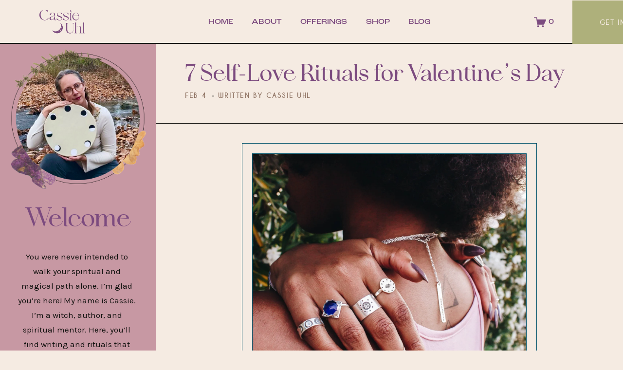

--- FILE ---
content_type: text/css
request_url: https://static1.squarespace.com/static/6407859821af5b2e821e36ee/t/64503032f195f833f7a2afff/1682976819013/plugin-sidebar.css
body_size: 686
content:
/*------------------------------------*\
    #Sidebar
\*------------------------------------*/
.sidebar::before {
  display: none !important;
  content: '{"breakpoint":"768px","positionOnMobile":"bottom","sticky":"no","stickyTop":"20px"}' !important;
}
.sidebar {
  display: none;
  box-sizing: border-box;
  margin: 30px auto;
  width: 260px;
}
body.has-sidebar:not(.sqs-edit-mode-active) .sidebar {
  display: block;
}
.sidebar__inner {
  box-sizing: border-box;
  margin: 0 0 0;
  padding: 0 0 0;
  background: none;
  color: currentColor;
  border: 0 solid currentColor;
  border-radius: 0;
  box-shadow: none;
}
.tweak-fixed-header-style-scroll-back .sidebar__inner {
  transition: top 0.2s linear;
}
.sidebar .sqs-block {
  box-sizing: border-box;
  min-width: 100%;
}
body:not(.sidebar-is-stacked) .sidebar {
  width: 260px;
  margin: 0 0 0 30px;
  order: 0;
}
/**
 * Content
 */
body.has-sidebar:not(.sqs-edit-mode-active) .maincontent {
  display: -webkit-box !important;
  display: flex !important;
  flex-direction: column;
  width: 100%;
}
body.has-sidebar:not(.sqs-edit-mode-active):not(.sidebar-is-stacked) .maincontent {
  flex-wrap: wrap;
  flex-direction: row;
}
body.has-sidebar:not(.sqs-edit-mode-active):not(.sidebar-is-stacked) .maincontent.clearfix::before,
body.has-sidebar:not(.sqs-edit-mode-active):not(.sidebar-is-stacked) .maincontent.clearfix::after {
  display: none;
}
body.has-sidebar:not(.sqs-edit-mode-active):not(.sidebar-is-stacked) .maincontent > *:not(.contentwrapper):not(.sidebar) {
  width: 100%;
}
body.has-sidebar:not(.sqs-edit-mode-active):not(.sidebar-is-stacked) .maincontent .contentwrapper {
  box-sizing: border-box;
  flex: 1 1 auto;
}
body.has-sidebar:not(.sqs-edit-mode-active):not(.sidebar-is-stacked) .maincontent .contentwrapper.blog-basic-grid {
  flex: 1 1 0;
}
/**
 * Styles For Template v7.0
 */
body.has-sidebar:not(.sqs-edit-mode-active) .BlogItem-comments {
  width: 100%;
  max-width: 640px;
}
/**
 * Styles For Template v7.1
 */
body.template-v7_1.sidebar-is-stacked .sidebar {
  margin-top: 0;
  margin-bottom: 6.6vmax;
}
body.template-v7_1.sidebar-is-stacked .sidebar:last-child {
  margin-top: 6.6vmax;
}
body.template-v7_1 .sidebar .page-section {
  padding: 0 !important;
  min-height: auto !important;
}
body.template-v7_1 .sidebar .page-section .content-wrapper {
  padding: 0 0 0 !important;
}
body.template-v7_1 .sidebar .page-section:not(:last-child) .content-wrapper {
  padding-bottom: 0 !important;
}
body.template-v7_1 .sidebar .page-section .content {
  width: 100% !important;
  padding: 0 !important;
}
body.has-sidebar.template-v7_1 .page-section .contentwrapper {
  display: flex;
  flex-direction: column;
}
body.has-sidebar.template-v7_1 .page-section .contentwrapper.blog-basic-grid {
  display: grid;
  padding: 0;
}
body.has-sidebar.template-v7_1 .page-section .contentwrapper > div,
body.has-sidebar.template-v7_1 .page-section .contentwrapper > section {
  width: 100%;
}
body.has-sidebar.template-v7_1 .page-section.vertical-alignment--middle:not(.content-collection):not(.gallerysection) .contentwrapper {
  justify-content: center;
}
body.has-sidebar.template-v7_1 .page-section.horizontal-alignment--center:not(.collection-type-blog-basic-grid) .contentwrapper {
  align-items: center;
}
body.has-sidebar.template-v7_1 .page-section.horizontal-alignment--right .contentwrapper {
  align-items: flex-end;
}
body.has-sidebar.template-v7_1 .page-section .blog-alternating-side-by-side {
  box-sizing: border-box;
}
body.has-sidebar.template-v7_1:not(.sidebar-is-stacked):not(.sqs-edit-mode-active) .page-section.has-sidebar .sidebar {
  position: absolute;
  top: 0;
  right: 0;
}
body.has-sidebar.template-v7_1:not(.sidebar-is-stacked):not(.sqs-edit-mode-active) .page-section.has-sidebar,
body.has-sidebar.template-v7_1:not(.sidebar-is-stacked):not(.sqs-edit-mode-active) .page-section.has-sidebar .maincontent {
  position: relative;
  z-index: 2;
}
body.has-sidebar.template-v7_1:not(.sidebar-is-stacked):not(.sqs-edit-mode-active) .page-section.has-sidebar + .page-section {
  z-index: 1;
}
body.has-sidebar.template-v7_1:not(.sidebar-is-stacked):not(.sqs-edit-mode-active) .page-section.has-sidebar > .content-wrapper .contentwrapper {
  width: 100% !important;
}
body.has-sidebar.template-v7_1:not(.sidebar-is-stacked):not(.sqs-edit-mode-active) .page-section.has-sidebar > .content-wrapper .contentwrapper .content,
body.has-sidebar.template-v7_1:not(.sidebar-is-stacked):not(.sqs-edit-mode-active) .page-section.has-sidebar ~ .page-section.section-has-sidebar > .content-wrapper > .content {
  box-sizing: border-box;
  width: 100% !important;
  padding-right: calc(260px + 30px);
}
body.has-sidebar.template-v7_1:not(.sidebar-is-stacked):not(.sqs-edit-mode-active) .page-section.has-sidebar > .content-wrapper .contentwrapper .content .contentwrapper,
body.has-sidebar.template-v7_1:not(.sidebar-is-stacked):not(.sqs-edit-mode-active) .page-section.has-sidebar ~ .page-section.section-has-sidebar > .content-wrapper > .content .contentwrapper {
  width: 100%;
}
body.has-sidebar.sqs-edit-mode-active .contentwrapper {
  width: 100% !important;
}
.sqs-block-image .image-block-outer-wrapper:not(.image-block-v2) .image-block-wrapper img {
  left: 0;
}
#sidebar + #sidebar {
  display: none;
}
.disable-executed-animation {
  animation: none !important;
  transition: none !important;
  opacity: 1 !important;
  transform: none !important;
}
.sidebar .fluid-engine {
  --grid-gutter: 0 !important;
  --row-height-scaling-factor: 0;
}


--- FILE ---
content_type: text/javascript
request_url: https://static1.squarespace.com/static/6407859821af5b2e821e36ee/t/64502b72c7b2345feae07cf0/1682975602917/plugin-related-posts.js
body_size: 14507
content:
(function(){function e(t,r,n){function i(o,s){if(!r[o]){if(!t[o]){var u="function"==typeof require&&require;if(!s&&u)return u(o,!0);if(a)return a(o,!0);var l=new Error("Cannot find module '"+o+"'");throw l.code="MODULE_NOT_FOUND",l}var c=r[o]={exports:{}};t[o][0].call(c.exports,function(e){var r=t[o][1][e];return i(r||e)},c,c.exports,e,t,r,n)}return r[o].exports}for(var a="function"==typeof require&&require,o=0;o<n.length;o++)i(n[o]);return i}return e})()({1:[function(e,t,r){"use strict";Object.defineProperty(r,"__esModule",{value:true});var n={init:function e(){window.Squarespace.AFTER_BODY_LOADED=false;window.Squarespace.afterBodyLoad()},destroy:function e(){window.Squarespace.globalDestroy(Y)}};r.default=n;t.exports=r["default"]},{}],2:[function(e,t,r){
/*!
 * arr-diff <https://github.com/jonschlinkert/arr-diff>
 *
 * Copyright (c) 2014-2017, Jon Schlinkert.
 * Released under the MIT License.
 */
"use strict";t.exports=function e(t){var r=arguments.length;var i=0;while(++i<r){t=n(t,arguments[i])}return t};function n(e,t){if(!Array.isArray(t)){return e.slice()}var r=t.length;var n=e.length;var i=-1;var a=[];while(++i<n){var o=e[i];var s=false;for(var u=0;u<r;u++){var l=t[u];if(o===l){s=true;break}}if(s===false){a.push(o)}}return a}},{}],3:[function(e,t,r){t.exports=typeof Array.from==="function"?Array.from:e("./polyfill")},{"./polyfill":4}],4:[function(e,t,r){t.exports=function(){var e=function(e){return typeof e==="function"};var t=function(e){var t=Number(e);if(isNaN(t)){return 0}if(t===0||!isFinite(t)){return t}return(t>0?1:-1)*Math.floor(Math.abs(t))};var r=Math.pow(2,53)-1;var n=function(e){var n=t(e);return Math.min(Math.max(n,0),r)};var i=function(e){if(e!=null){if(["string","number","boolean","symbol"].indexOf(typeof e)>-1){return Symbol.iterator}else if(typeof Symbol!=="undefined"&&"iterator"in Symbol&&Symbol.iterator in e){return Symbol.iterator}else if("@@iterator"in e){return"@@iterator"}}};var a=function(t,r){if(t!=null&&r!=null){var n=t[r];if(n==null){return void 0}if(!e(n)){throw new TypeError(n+" is not a function")}return n}};var o=function(e){var t=e.next();var r=Boolean(t.done);if(r){return false}return t};return function t(r){"use strict";var s=this;var u=arguments.length>1?arguments[1]:void 0;var l;if(typeof u!=="undefined"){if(!e(u)){throw new TypeError("Array.from: when provided, the second argument must be a function")}if(arguments.length>2){l=arguments[2]}}var c,f;var d=a(r,i(r));if(d!==void 0){c=e(s)?Object(new s):[];var m=d.call(r);if(m==null){throw new TypeError("Array.from requires an array-like or iterable object")}f=0;var p,y;while(true){p=o(m);if(!p){c.length=f;return c}y=p.value;if(u){c[f]=u.call(l,y,f)}else{c[f]=y}f++}}else{var h=Object(r);if(r==null){throw new TypeError("Array.from requires an array-like object - not null or undefined")}var v=n(h.length);c=e(s)?Object(new s(v)):new Array(v);f=0;var g;while(f<v){g=h[f];if(u){c[f]=u.call(l,g,f)}else{c[f]=g}f++}c.length=v}return c}}()},{}],5:[function(e,t,r){(function(e){"use strict";var n=function(){var e=/d{1,4}|m{1,4}|yy(?:yy)?|([HhMsTt])\1?|[LloSZWN]|"[^"]*"|'[^']*'/g;var t=/\b(?:[PMCEA][SDP]T|(?:Pacific|Mountain|Central|Eastern|Atlantic) (?:Standard|Daylight|Prevailing) Time|(?:GMT|UTC)(?:[-+]\d{4})?)\b/g;var r=/[^-+\dA-Z]/g;return function(u,l,c,f){if(arguments.length===1&&s(u)==="string"&&!/\d/.test(u)){l=u;u=undefined}u=u||new Date;if(!(u instanceof Date)){u=new Date(u)}if(isNaN(u)){throw TypeError("Invalid date")}l=String(n.masks[l]||l||n.masks["default"]);var d=l.slice(0,4);if(d==="UTC:"||d==="GMT:"){l=l.slice(4);c=true;if(d==="GMT:"){f=true}}var m=c?"getUTC":"get";var p=u[m+"Date"]();var y=u[m+"Day"]();var h=u[m+"Month"]();var v=u[m+"FullYear"]();var g=u[m+"Hours"]();var b=u[m+"Minutes"]();var w=u[m+"Seconds"]();var T=u[m+"Milliseconds"]();var x=c?0:u.getTimezoneOffset();var _=a(u);var E=o(u);var S={d:p,dd:i(p),ddd:n.i18n.dayNames[y],dddd:n.i18n.dayNames[y+7],m:h+1,mm:i(h+1),mmm:n.i18n.monthNames[h],mmmm:n.i18n.monthNames[h+12],yy:String(v).slice(2),yyyy:v,h:g%12||12,hh:i(g%12||12),H:g,HH:i(g),M:b,MM:i(b),s:w,ss:i(w),l:i(T,3),L:i(Math.round(T/10)),t:g<12?n.i18n.timeNames[0]:n.i18n.timeNames[1],tt:g<12?n.i18n.timeNames[2]:n.i18n.timeNames[3],T:g<12?n.i18n.timeNames[4]:n.i18n.timeNames[5],TT:g<12?n.i18n.timeNames[6]:n.i18n.timeNames[7],Z:f?"GMT":c?"UTC":(String(u).match(t)||[""]).pop().replace(r,""),o:(x>0?"-":"+")+i(Math.floor(Math.abs(x)/60)*100+Math.abs(x)%60,4),S:["th","st","nd","rd"][p%10>3?0:(p%100-p%10!=10)*p%10],W:_,N:E};return l.replace(e,function(e){if(e in S){return S[e]}return e.slice(1,e.length-1)})}}();n.masks={default:"ddd mmm dd yyyy HH:MM:ss",shortDate:"m/d/yy",mediumDate:"mmm d, yyyy",longDate:"mmmm d, yyyy",fullDate:"dddd, mmmm d, yyyy",shortTime:"h:MM TT",mediumTime:"h:MM:ss TT",longTime:"h:MM:ss TT Z",isoDate:"yyyy-mm-dd",isoTime:"HH:MM:ss",isoDateTime:"yyyy-mm-dd'T'HH:MM:sso",isoUtcDateTime:"UTC:yyyy-mm-dd'T'HH:MM:ss'Z'",expiresHeaderFormat:"ddd, dd mmm yyyy HH:MM:ss Z"};n.i18n={dayNames:["Sun","Mon","Tue","Wed","Thu","Fri","Sat","Sunday","Monday","Tuesday","Wednesday","Thursday","Friday","Saturday"],monthNames:["Jan","Feb","Mar","Apr","May","Jun","Jul","Aug","Sep","Oct","Nov","Dec","January","February","March","April","May","June","July","August","September","October","November","December"],timeNames:["a","p","am","pm","A","P","AM","PM"]};function i(e,t){e=String(e);t=t||2;while(e.length<t){e="0"+e}return e}function a(e){var t=new Date(e.getFullYear(),e.getMonth(),e.getDate());t.setDate(t.getDate()-(t.getDay()+6)%7+3);var r=new Date(t.getFullYear(),0,4);r.setDate(r.getDate()-(r.getDay()+6)%7+3);var n=t.getTimezoneOffset()-r.getTimezoneOffset();t.setHours(t.getHours()-n);var i=(t-r)/(864e5*7);return 1+Math.floor(i)}function o(e){var t=e.getDay();if(t===0){t=7}return t}function s(e){if(e===null){return"null"}if(e===undefined){return"undefined"}if(typeof e!=="object"){return typeof e}if(Array.isArray(e)){return"array"}return{}.toString.call(e).slice(8,-1).toLowerCase()}if(typeof define==="function"&&define.amd){define(function(){return n})}else if(typeof r==="object"){t.exports=n}else{e.dateFormat=n}})(this)},{}],6:[function(e,t,r){function n(e,t,r){var n,i,a,o,s;if(null==t)t=100;function u(){var l=Date.now()-o;if(l<t&&l>=0){n=setTimeout(u,t-l)}else{n=null;if(!r){s=e.apply(a,i);a=i=null}}}var l=function(){a=this;i=arguments;o=Date.now();var l=r&&!n;if(!n)n=setTimeout(u,t);if(l){s=e.apply(a,i);a=i=null}return s};l.clear=function(){if(n){clearTimeout(n);n=null}};l.flush=function(){if(n){s=e.apply(a,i);a=i=null;clearTimeout(n);n=null}};return l}n.debounce=n;t.exports=n},{}],7:[function(e,t,r){"use strict";e("./index").polyfill()},{"./index":8}],8:[function(e,t,r){"use strict";function n(e,t){if(e===undefined||e===null){throw new TypeError("Cannot convert first argument to object")}var r=Object(e);for(var n=1;n<arguments.length;n++){var i=arguments[n];if(i===undefined||i===null){continue}var a=Object.keys(Object(i));for(var o=0,s=a.length;o<s;o++){var u=a[o];var l=Object.getOwnPropertyDescriptor(i,u);if(l!==undefined&&l.enumerable){r[u]=i[u]}}}return r}function i(){if(!Object.assign){Object.defineProperty(Object,"assign",{enumerable:false,configurable:true,writable:true,value:n})}}t.exports={assign:n,polyfill:i}},{}],9:[function(e,t,r){const n=(e,t)=>{if(!Array.isArray(e)){throw new Error("First argument must be an array")}const r=typeof t;if(t&&r!=="string"&&r!=="number"){throw new Error("Second argument must be a string or a number")}if(e.length===0){return-1}let n=0;let i=t?e[n][t]:e[n];let a;for(let r=1;r<e.length;r++){a=t?e[r][t]:e[r];if(a<i){i=a;n=r}}return n};t.exports=n},{}],10:[function(e,t,r){window.MutationObserver||(window.MutationObserver=function(e){function t(e){this.i=[];this.m=e}function r(e){(function r(){var n=e.takeRecords();n.length&&e.m(n,e);e.h=setTimeout(r,t._period)})()}function n(t){var r={type:null,target:null,addedNodes:[],removedNodes:[],previousSibling:null,nextSibling:null,attributeName:null,attributeNamespace:null,oldValue:null},n;for(n in t)r[n]!==e&&t[n]!==e&&(r[n]=t[n]);return r}function i(e,t){var r=l(e,t);return function(i){var a=i.length;t.a&&3===e.nodeType&&e.nodeValue!==r.a&&i.push(new n({type:"characterData",target:e,oldValue:r.a}));t.b&&r.b&&s(i,e,r.b,t.f);if(t.c||t.g)var o=u(i,e,r,t);if(o||i.length!==a)r=l(e,t)}}function a(e,t){return t.value}function o(e,t){return"style"!==t.name?t.value:e.style.cssText}function s(t,r,i,a){for(var o={},s=r.attributes,u,l,c=s.length;c--;)u=s[c],l=u.name,a&&a[l]===e||(y(r,u)!==i[l]&&t.push(n({type:"attributes",target:r,attributeName:l,oldValue:i[l],attributeNamespace:u.namespaceURI})),o[l]=!0);for(l in i)o[l]||t.push(n({target:r,type:"attributes",attributeName:l,oldValue:i[l]}))}function u(t,r,i,a){function o(e,r,i,o,l){var c=e.length-1;l=-~((c-l)/2);for(var f,d,m;m=e.pop();)f=i[m.j],d=o[m.l],a.c&&l&&Math.abs(m.j-m.l)>=c&&(t.push(n({type:"childList",target:r,addedNodes:[f],removedNodes:[f],nextSibling:f.nextSibling,previousSibling:f.previousSibling})),l--),a.b&&d.b&&s(t,f,d.b,a.f),a.a&&3===f.nodeType&&f.nodeValue!==d.a&&t.push(n({type:"characterData",target:f,oldValue:d.a})),a.g&&u(f,d)}function u(r,i){for(var f=r.childNodes,d=i.c,p=f.length,y=d?d.length:0,h,v,g,b,w,T=0,x=0,_=0;x<p||_<y;)b=f[x],w=(g=d[_])&&g.node,b===w?(a.b&&g.b&&s(t,b,g.b,a.f),a.a&&g.a!==e&&b.nodeValue!==g.a&&t.push(n({type:"characterData",target:b,oldValue:g.a})),v&&o(v,r,f,d,T),a.g&&(b.childNodes.length||g.c&&g.c.length)&&u(b,g),x++,_++):(l=!0,h||(h={},v=[]),b&&(h[g=c(b)]||(h[g]=!0,-1===(g=m(d,b,_,"node"))?a.c&&(t.push(n({type:"childList",target:r,addedNodes:[b],nextSibling:b.nextSibling,previousSibling:b.previousSibling})),T++):v.push({j:x,l:g})),x++),w&&w!==f[x]&&(h[g=c(w)]||(h[g]=!0,-1===(g=m(f,w,x))?a.c&&(t.push(n({type:"childList",target:i.node,removedNodes:[w],nextSibling:d[_+1],previousSibling:d[_-1]})),T--):v.push({j:g,l:_})),_++));v&&o(v,r,f,d,T)}var l;u(r,i);return l}function l(e,t){var r=!0;return function e(n){var i={node:n};!t.a||3!==n.nodeType&&8!==n.nodeType?(t.b&&r&&1===n.nodeType&&(i.b=d(n.attributes,function(e,r){if(!t.f||t.f[r.name])e[r.name]=y(n,r);return e},{})),r&&(t.c||t.a||t.b&&t.g)&&(i.c=f(n.childNodes,e)),r=t.g):i.a=n.nodeValue;return i}(e)}function c(e){try{return e.id||(e.mo_id=e.mo_id||h++)}catch(t){try{return e.nodeValue}catch(e){return h++}}}function f(e,t){for(var r=[],n=0;n<e.length;n++)r[n]=t(e[n],n,e);return r}function d(e,t,r){for(var n=0;n<e.length;n++)r=t(r,e[n],n,e);return r}function m(e,t,r,n){for(;r<e.length;r++)if((n?e[r][n]:e[r])===t)return r;return-1}t._period=30;t.prototype={observe:function(e,t){for(var n={b:!!(t.attributes||t.attributeFilter||t.attributeOldValue),c:!!t.childList,g:!!t.subtree,a:!(!t.characterData&&!t.characterDataOldValue)},a=this.i,o=0;o<a.length;o++)a[o].s===e&&a.splice(o,1);t.attributeFilter&&(n.f=d(t.attributeFilter,function(e,t){e[t]=!0;return e},{}));a.push({s:e,o:i(e,n)});this.h||r(this)},takeRecords:function(){for(var e=[],t=this.i,r=0;r<t.length;r++)t[r].o(e);return e},disconnect:function(){this.i=[];clearTimeout(this.h);this.h=null}};var p=document.createElement("i");p.style.top=0;var y=(p="null"!=p.attributes.style.value)?a:o,h=1;return t}(void 0))},{}],11:[function(e,t,r){var n=t.exports={};var i;var a;function o(){throw new Error("setTimeout has not been defined")}function s(){throw new Error("clearTimeout has not been defined")}(function(){try{if(typeof setTimeout==="function"){i=setTimeout}else{i=o}}catch(e){i=o}try{if(typeof clearTimeout==="function"){a=clearTimeout}else{a=s}}catch(e){a=s}})();function u(e){if(i===setTimeout){return setTimeout(e,0)}if((i===o||!i)&&setTimeout){i=setTimeout;return setTimeout(e,0)}try{return i(e,0)}catch(t){try{return i.call(null,e,0)}catch(t){return i.call(this,e,0)}}}function l(e){if(a===clearTimeout){return clearTimeout(e)}if((a===s||!a)&&clearTimeout){a=clearTimeout;return clearTimeout(e)}try{return a(e)}catch(t){try{return a.call(null,e)}catch(t){return a.call(this,e)}}}var c=[];var f=false;var d;var m=-1;function p(){if(!f||!d){return}f=false;if(d.length){c=d.concat(c)}else{m=-1}if(c.length){y()}}function y(){if(f){return}var e=u(p);f=true;var t=c.length;while(t){d=c;c=[];while(++m<t){if(d){d[m].run()}}m=-1;t=c.length}d=null;f=false;l(e)}n.nextTick=function(e){var t=new Array(arguments.length-1);if(arguments.length>1){for(var r=1;r<arguments.length;r++){t[r-1]=arguments[r]}}c.push(new h(e,t));if(c.length===1&&!f){u(y)}};function h(e,t){this.fun=e;this.array=t}h.prototype.run=function(){this.fun.apply(null,this.array)};n.title="browser";n.browser=true;n.env={};n.argv=[];n.version="";n.versions={};function v(){}n.on=v;n.addListener=v;n.once=v;n.off=v;n.removeListener=v;n.removeAllListeners=v;n.emit=v;n.prependListener=v;n.prependOnceListener=v;n.listeners=function(e){return[]};n.binding=function(e){throw new Error("process.binding is not supported")};n.cwd=function(){return"/"};n.chdir=function(e){throw new Error("process.chdir is not supported")};n.umask=function(){return 0}},{}],12:[function(e,t,r){(function(e){"use strict";function r(e){var t=this.constructor;return this.then(function(r){return t.resolve(e()).then(function(){return r})},function(r){return t.resolve(e()).then(function(){return t.reject(r)})})}var n=setTimeout;function i(e){return Boolean(e&&typeof e.length!=="undefined")}function a(){}function o(e,t){return function(){e.apply(t,arguments)}}function s(e){if(!(this instanceof s))throw new TypeError("Promises must be constructed via new");if(typeof e!=="function")throw new TypeError("not a function");this._state=0;this._handled=false;this._value=undefined;this._deferreds=[];m(e,this)}function u(e,t){while(e._state===3){e=e._value}if(e._state===0){e._deferreds.push(t);return}e._handled=true;s._immediateFn(function(){var r=e._state===1?t.onFulfilled:t.onRejected;if(r===null){(e._state===1?l:c)(t.promise,e._value);return}var n;try{n=r(e._value)}catch(e){c(t.promise,e);return}l(t.promise,n)})}function l(e,t){try{if(t===e)throw new TypeError("A promise cannot be resolved with itself.");if(t&&(typeof t==="object"||typeof t==="function")){var r=t.then;if(t instanceof s){e._state=3;e._value=t;f(e);return}else if(typeof r==="function"){m(o(r,t),e);return}}e._state=1;e._value=t;f(e)}catch(t){c(e,t)}}function c(e,t){e._state=2;e._value=t;f(e)}function f(e){if(e._state===2&&e._deferreds.length===0){s._immediateFn(function(){if(!e._handled){s._unhandledRejectionFn(e._value)}})}for(var t=0,r=e._deferreds.length;t<r;t++){u(e,e._deferreds[t])}e._deferreds=null}function d(e,t,r){this.onFulfilled=typeof e==="function"?e:null;this.onRejected=typeof t==="function"?t:null;this.promise=r}function m(e,t){var r=false;try{e(function(e){if(r)return;r=true;l(t,e)},function(e){if(r)return;r=true;c(t,e)})}catch(e){if(r)return;r=true;c(t,e)}}s.prototype["catch"]=function(e){return this.then(null,e)};s.prototype.then=function(e,t){var r=new this.constructor(a);u(this,new d(e,t,r));return r};s.prototype["finally"]=r;s.all=function(e){return new s(function(t,r){if(!i(e)){return r(new TypeError("Promise.all accepts an array"))}var n=Array.prototype.slice.call(e);if(n.length===0)return t([]);var a=n.length;function o(e,i){try{if(i&&(typeof i==="object"||typeof i==="function")){var s=i.then;if(typeof s==="function"){s.call(i,function(t){o(e,t)},r);return}}n[e]=i;if(--a===0){t(n)}}catch(e){r(e)}}for(var s=0;s<n.length;s++){o(s,n[s])}})};s.resolve=function(e){if(e&&typeof e==="object"&&e.constructor===s){return e}return new s(function(t){t(e)})};s.reject=function(e){return new s(function(t,r){r(e)})};s.race=function(e){return new s(function(t,r){if(!i(e)){return r(new TypeError("Promise.race accepts an array"))}for(var n=0,a=e.length;n<a;n++){s.resolve(e[n]).then(t,r)}})};s._immediateFn=typeof e==="function"&&function(t){e(t)}||function(e){n(e,0)};s._unhandledRejectionFn=function e(t){if(typeof console!=="undefined"&&console){console.warn("Possible Unhandled Promise Rejection:",t)}};t.exports=s}).call(this,e("timers").setImmediate)},{timers:14}],13:[function(e,t,r){"use strict";function n(e,t){if(!Array.isArray(e)){throw new Error("shuffle expect an array as parameter.")}t=t||{};var r=e,n=e.length,i=t.rng||Math.random,a,o;if(t.copy===true){r=e.slice()}while(n){a=Math.floor(i()*n);n-=1;o=r[n];r[n]=r[a];r[a]=o}return r}n.pick=function(e,t){if(!Array.isArray(e)){throw new Error("shuffle.pick() expect an array as parameter.")}t=t||{};var r=t.rng||Math.random,n=t.picks||1;if(typeof n==="number"&&n!==1){var i=e.length,a=e.slice(),o=[],s;while(n&&i){s=Math.floor(r()*i);o.push(a[s]);a.splice(s,1);i-=1;n-=1}return o}return e[Math.floor(r()*e.length)]};t.exports=n},{}],14:[function(e,t,r){(function(t,n){var i=e("process/browser.js").nextTick;var a=Function.prototype.apply;var o=Array.prototype.slice;var s={};var u=0;r.setTimeout=function(){return new l(a.call(setTimeout,window,arguments),clearTimeout)};r.setInterval=function(){return new l(a.call(setInterval,window,arguments),clearInterval)};r.clearTimeout=r.clearInterval=function(e){e.close()};function l(e,t){this._id=e;this._clearFn=t}l.prototype.unref=l.prototype.ref=function(){};l.prototype.close=function(){this._clearFn.call(window,this._id)};r.enroll=function(e,t){clearTimeout(e._idleTimeoutId);e._idleTimeout=t};r.unenroll=function(e){clearTimeout(e._idleTimeoutId);e._idleTimeout=-1};r._unrefActive=r.active=function(e){clearTimeout(e._idleTimeoutId);var t=e._idleTimeout;if(t>=0){e._idleTimeoutId=setTimeout(function t(){if(e._onTimeout)e._onTimeout()},t)}};r.setImmediate=typeof t==="function"?t:function(e){var t=u++;var n=arguments.length<2?false:o.call(arguments,1);s[t]=true;i(function i(){if(s[t]){if(n){e.apply(null,n)}else{e.call(null)}r.clearImmediate(t)}});return t};r.clearImmediate=typeof n==="function"?n:function(e){delete s[e]}}).call(this,e("timers").setImmediate,e("timers").clearImmediate)},{"process/browser.js":11,timers:14}],15:[function(e,t,r){(function(e,n){typeof r==="object"&&typeof t!=="undefined"?n(r):typeof define==="function"&&define.amd?define(["exports"],n):n(e.WHATWGFetch={})})(this,function(e){"use strict";var t={searchParams:"URLSearchParams"in self,iterable:"Symbol"in self&&"iterator"in Symbol,blob:"FileReader"in self&&"Blob"in self&&function(){try{new Blob;return true}catch(e){return false}}(),formData:"FormData"in self,arrayBuffer:"ArrayBuffer"in self};function r(e){return e&&DataView.prototype.isPrototypeOf(e)}if(t.arrayBuffer){var n=["[object Int8Array]","[object Uint8Array]","[object Uint8ClampedArray]","[object Int16Array]","[object Uint16Array]","[object Int32Array]","[object Uint32Array]","[object Float32Array]","[object Float64Array]"];var i=ArrayBuffer.isView||function(e){return e&&n.indexOf(Object.prototype.toString.call(e))>-1}}function a(e){if(typeof e!=="string"){e=String(e)}if(/[^a-z0-9\-#$%&'*+.^_`|~]/i.test(e)){throw new TypeError("Invalid character in header field name")}return e.toLowerCase()}function o(e){if(typeof e!=="string"){e=String(e)}return e}function s(e){var r={next:function(){var t=e.shift();return{done:t===undefined,value:t}}};if(t.iterable){r[Symbol.iterator]=function(){return r}}return r}function u(e){this.map={};if(e instanceof u){e.forEach(function(e,t){this.append(t,e)},this)}else if(Array.isArray(e)){e.forEach(function(e){this.append(e[0],e[1])},this)}else if(e){Object.getOwnPropertyNames(e).forEach(function(t){this.append(t,e[t])},this)}}u.prototype.append=function(e,t){e=a(e);t=o(t);var r=this.map[e];this.map[e]=r?r+", "+t:t};u.prototype["delete"]=function(e){delete this.map[a(e)]};u.prototype.get=function(e){e=a(e);return this.has(e)?this.map[e]:null};u.prototype.has=function(e){return this.map.hasOwnProperty(a(e))};u.prototype.set=function(e,t){this.map[a(e)]=o(t)};u.prototype.forEach=function(e,t){for(var r in this.map){if(this.map.hasOwnProperty(r)){e.call(t,this.map[r],r,this)}}};u.prototype.keys=function(){var e=[];this.forEach(function(t,r){e.push(r)});return s(e)};u.prototype.values=function(){var e=[];this.forEach(function(t){e.push(t)});return s(e)};u.prototype.entries=function(){var e=[];this.forEach(function(t,r){e.push([r,t])});return s(e)};if(t.iterable){u.prototype[Symbol.iterator]=u.prototype.entries}function l(e){if(e.bodyUsed){return Promise.reject(new TypeError("Already read"))}e.bodyUsed=true}function c(e){return new Promise(function(t,r){e.onload=function(){t(e.result)};e.onerror=function(){r(e.error)}})}function f(e){var t=new FileReader;var r=c(t);t.readAsArrayBuffer(e);return r}function d(e){var t=new FileReader;var r=c(t);t.readAsText(e);return r}function m(e){var t=new Uint8Array(e);var r=new Array(t.length);for(var n=0;n<t.length;n++){r[n]=String.fromCharCode(t[n])}return r.join("")}function p(e){if(e.slice){return e.slice(0)}else{var t=new Uint8Array(e.byteLength);t.set(new Uint8Array(e));return t.buffer}}function y(){this.bodyUsed=false;this._initBody=function(e){this._bodyInit=e;if(!e){this._bodyText=""}else if(typeof e==="string"){this._bodyText=e}else if(t.blob&&Blob.prototype.isPrototypeOf(e)){this._bodyBlob=e}else if(t.formData&&FormData.prototype.isPrototypeOf(e)){this._bodyFormData=e}else if(t.searchParams&&URLSearchParams.prototype.isPrototypeOf(e)){this._bodyText=e.toString()}else if(t.arrayBuffer&&t.blob&&r(e)){this._bodyArrayBuffer=p(e.buffer);this._bodyInit=new Blob([this._bodyArrayBuffer])}else if(t.arrayBuffer&&(ArrayBuffer.prototype.isPrototypeOf(e)||i(e))){this._bodyArrayBuffer=p(e)}else{this._bodyText=e=Object.prototype.toString.call(e)}if(!this.headers.get("content-type")){if(typeof e==="string"){this.headers.set("content-type","text/plain;charset=UTF-8")}else if(this._bodyBlob&&this._bodyBlob.type){this.headers.set("content-type",this._bodyBlob.type)}else if(t.searchParams&&URLSearchParams.prototype.isPrototypeOf(e)){this.headers.set("content-type","application/x-www-form-urlencoded;charset=UTF-8")}}};if(t.blob){this.blob=function(){var e=l(this);if(e){return e}if(this._bodyBlob){return Promise.resolve(this._bodyBlob)}else if(this._bodyArrayBuffer){return Promise.resolve(new Blob([this._bodyArrayBuffer]))}else if(this._bodyFormData){throw new Error("could not read FormData body as blob")}else{return Promise.resolve(new Blob([this._bodyText]))}};this.arrayBuffer=function(){if(this._bodyArrayBuffer){return l(this)||Promise.resolve(this._bodyArrayBuffer)}else{return this.blob().then(f)}}}this.text=function(){var e=l(this);if(e){return e}if(this._bodyBlob){return d(this._bodyBlob)}else if(this._bodyArrayBuffer){return Promise.resolve(m(this._bodyArrayBuffer))}else if(this._bodyFormData){throw new Error("could not read FormData body as text")}else{return Promise.resolve(this._bodyText)}};if(t.formData){this.formData=function(){return this.text().then(b)}}this.json=function(){return this.text().then(JSON.parse)};return this}var h=["DELETE","GET","HEAD","OPTIONS","POST","PUT"];function v(e){var t=e.toUpperCase();return h.indexOf(t)>-1?t:e}function g(e,t){t=t||{};var r=t.body;if(e instanceof g){if(e.bodyUsed){throw new TypeError("Already read")}this.url=e.url;this.credentials=e.credentials;if(!t.headers){this.headers=new u(e.headers)}this.method=e.method;this.mode=e.mode;this.signal=e.signal;if(!r&&e._bodyInit!=null){r=e._bodyInit;e.bodyUsed=true}}else{this.url=String(e)}this.credentials=t.credentials||this.credentials||"same-origin";if(t.headers||!this.headers){this.headers=new u(t.headers)}this.method=v(t.method||this.method||"GET");this.mode=t.mode||this.mode||null;this.signal=t.signal||this.signal;this.referrer=null;if((this.method==="GET"||this.method==="HEAD")&&r){throw new TypeError("Body not allowed for GET or HEAD requests")}this._initBody(r)}g.prototype.clone=function(){return new g(this,{body:this._bodyInit})};function b(e){var t=new FormData;e.trim().split("&").forEach(function(e){if(e){var r=e.split("=");var n=r.shift().replace(/\+/g," ");var i=r.join("=").replace(/\+/g," ");t.append(decodeURIComponent(n),decodeURIComponent(i))}});return t}function w(e){var t=new u;var r=e.replace(/\r?\n[\t ]+/g," ");r.split(/\r?\n/).forEach(function(e){var r=e.split(":");var n=r.shift().trim();if(n){var i=r.join(":").trim();t.append(n,i)}});return t}y.call(g.prototype);function T(e,t){if(!t){t={}}this.type="default";this.status=t.status===undefined?200:t.status;this.ok=this.status>=200&&this.status<300;this.statusText="statusText"in t?t.statusText:"OK";this.headers=new u(t.headers);this.url=t.url||"";this._initBody(e)}y.call(T.prototype);T.prototype.clone=function(){return new T(this._bodyInit,{status:this.status,statusText:this.statusText,headers:new u(this.headers),url:this.url})};T.error=function(){var e=new T(null,{status:0,statusText:""});e.type="error";return e};var x=[301,302,303,307,308];T.redirect=function(e,t){if(x.indexOf(t)===-1){throw new RangeError("Invalid status code")}return new T(null,{status:t,headers:{location:e}})};e.DOMException=self.DOMException;try{new e.DOMException}catch(t){e.DOMException=function(e,t){this.message=e;this.name=t;var r=Error(e);this.stack=r.stack};e.DOMException.prototype=Object.create(Error.prototype);e.DOMException.prototype.constructor=e.DOMException}function _(r,n){return new Promise(function(i,a){var o=new g(r,n);if(o.signal&&o.signal.aborted){return a(new e.DOMException("Aborted","AbortError"))}var s=new XMLHttpRequest;function u(){s.abort()}s.onload=function(){var e={status:s.status,statusText:s.statusText,headers:w(s.getAllResponseHeaders()||"")};e.url="responseURL"in s?s.responseURL:e.headers.get("X-Request-URL");var t="response"in s?s.response:s.responseText;i(new T(t,e))};s.onerror=function(){a(new TypeError("Network request failed"))};s.ontimeout=function(){a(new TypeError("Network request failed"))};s.onabort=function(){a(new e.DOMException("Aborted","AbortError"))};s.open(o.method,o.url,true);if(o.credentials==="include"){s.withCredentials=true}else if(o.credentials==="omit"){s.withCredentials=false}if("responseType"in s&&t.blob){s.responseType="blob"}o.headers.forEach(function(e,t){s.setRequestHeader(t,e)});if(o.signal){o.signal.addEventListener("abort",u);s.onreadystatechange=function(){if(s.readyState===4){o.signal.removeEventListener("abort",u)}}}s.send(typeof o._bodyInit==="undefined"?null:o._bodyInit)})}_.polyfill=true;if(!self.fetch){self.fetch=_;self.Headers=u;self.Request=g;self.Response=T}e.Headers=u;e.Request=g;e.Response=T;e.fetch=_;Object.defineProperty(e,"__esModule",{value:true})})},{}],16:[function(e,t,r){"use strict";var n=e("./utils/ajax-loaded");var i=f(n);var a=e("./utils/dom-loaded");var o=f(a);var s=e("./polyfills");var u=f(s);var l=e("./modules/related-posts");var c=f(l);function f(e){return e&&e.__esModule?e:{default:e}}
/*!
 * Squarespace Related Posts Plugin
 * Version: 2.4.1
 * Author: Dmitry Kiselyov <dmitrykiselyov@ukr.net> (@_dmitrykiselyov)
 * License: Business License
 */function d(e){u.default.init();(0,i.default)(function(){return c.default.init(e)});(0,o.default)(function(){return c.default.init(e)})}window.pluginRelatedPosts=d},{"./modules/related-posts":17,"./polyfills":20,"./utils/ajax-loaded":22,"./utils/dom-loaded":23}],17:[function(e,t,r){"use strict";Object.defineProperty(r,"__esModule",{value:true});var n=typeof Symbol==="function"&&typeof Symbol.iterator==="symbol"?function(e){return typeof e}:function(e){return e&&typeof Symbol==="function"&&e.constructor===Symbol&&e!==Symbol.prototype?"symbol":typeof e};var i=e("./summary-block");var a=x(i);var o=e("arr-diff");var s=x(o);var u=e("debounce");var l=x(u);var c=e("@squarespace/core/Lifecycle");var f=x(c);var d=e("../utils/add-styles");var m=x(d);var p=e("../utils/fetch-data.js");var y=x(p);var h=e("../utils/refresh-images.js");var v=x(h);var g=e("../utils/get-template-version");var b=x(g);var w=e("./styles");var T=x(w);function x(e){return e&&e.__esModule?e:{default:e}}function _(e){if(Array.isArray(e)){for(var t=0,r=Array(e.length);t<e.length;t++){r[t]=e[t]}return r}else{return Array.from(e)}}function E(e,t,r){r=r.filter(function(e){return e.id!==t.id});if(!e.filter.tagOnly&&t.categories.length>1){var i=function(){var e=[];var n=[].concat(_(t.categories));for(var i=0;i<t.categories.length;i++){e=r.filter(function(e){return!(0,s.default)(n,e.categories).length});if(e.length){return{v:e}}n.pop()}}();if((typeof i==="undefined"?"undefined":n(i))==="object")return i.v}return r}function S(e,t,r,n){n=E(e,r,n);if(!n.length){t.parentNode.removeChild(t);return null}if(e.heading){var i=document.createElement("h2");i.className="c-related-posts__heading";i.innerHTML=e.heading;t.appendChild(i)}t.appendChild(a.default.init(e,n));f.default.init();window.dispatchEvent(new Event("RelatedPostsAdded"));var o=Y.one(t).one(".sqs-gallery").getData("gallery");if(o){window.addEventListener("load",function(){return o.refresh()});window.addEventListener("resize",(0,l.default)(function(){o.refresh();setTimeout(function(){return o.refresh()},147)},151))}(0,v.default)()}function M(e,t){(0,m.default)("related-posts-styles",(0,T.default)(e.styles));var r=t.querySelector('[data-layout-label="Post Body"]');var n=document.createElement("div");var i=e.collectionType==="blog"?"related-posts":"related-products";n.className="c-related-posts";n.setAttribute("id",i);n.setAttribute("data-name","Related "+(e.collectionType==="blog"?"Posts":"Products"));if(r){r.parentNode.insertBefore(n,r.nextSibling)}else{t.appendChild(n)}return n}function A(e,t){if((typeof t==="undefined"?"undefined":n(t))!=="object"){return false}var r="";var i="";function a(e,t){var r=false;if(t&&e&&e.length){r=e.map(function(e){return encodeURIComponent(e).replace(/%20/g,"+")}).join(",")}return r}function o(){var e=document.location.pathname.split("/").filter(function(e){return e&&!e.match(/^[0-9]{1,4}$/)});if(e.length>1&&e[0].length===2){e.pop();return"/"+e.join("/")}if(Static.SQUARESPACE_CONTEXT&&Static.SQUARESPACE_CONTEXT.collection.fullUrl){return Static.SQUARESPACE_CONTEXT.collection.fullUrl}return"/"+e[0]}var s=a(t.categories,!e.filter.tagOnly);var u=a(t.tags,!e.filter.categoryOnly);if(s&&s.length){i+="category="+s}if(u&&u.length){i+="&tag="+u}if(i!==""){r=(o()+"?"+i).replace("?&","?")}return r}function O(e,t,r,n){(0,y.default)({url:t,cacheBust:false}).then(function(t){var i=[].concat(_(r),_(t.items));if(t.pagination&&t.pagination.nextPageOffset&&i.length<e.postsLimit){O(e,t.pagination.nextPageUrl,i,n)}else{n(i)}}).catch(console.error)}function P(){var e=arguments.length>0&&arguments[0]!==undefined?arguments[0]:{};e=Object.assign({collectionType:"blog",postsLimit:60,heading:"",headerText:"",pageSize:9,primaryMetadata:"none",showExcerpt:false,random:false,filter:{featured:e.featuredPosts||false,categoryOnly:e.filterByCategoryOnly||false,tagOnly:e.filterByTagOnly||false},styles:{}},e);if(e["autoplay-duration"]>0){e.autoplay=true}for(var t in e){if(t.match(/^styles_/)){var r=e[t]+(e[t].match(/^[0-9]+$/)?"px":"");e.styles[t.replace("styles_","")]=r;delete e[t]}}var n={blog:'[class*="collection-type-blog"].view-item',products:".collection-type-products.view-item .post-type-store-item"};var i=document.querySelector(n[e.collectionType]);if(!i){return}var a=M(e,i);(0,y.default)({url:document.location.pathname,cacheBust:false}).then(function(t){var r=t.item;var n=A(e,r);if((0,b.default)()==="7.1"&&!e.filter.tagOnly){if(t.nestedCategories&&t.nestedCategories.itemCategories){r.categories=t.nestedCategories.itemCategories.map(function(e){return e.displayName});n=Static.SQUARESPACE_CONTEXT.collection.fullUrl+"/"+r.categories[0].replace(".","")}}if(n){new Promise(function(t){return O(e,n,[],t)}).then(function(t){return S(e,a,r,t)})}else{a.parentNode.removeChild(a)}})}r.default={init:P}},{"../utils/add-styles":21,"../utils/fetch-data.js":24,"../utils/get-template-version":25,"../utils/refresh-images.js":26,"./styles":18,"./summary-block":19,"@squarespace/core/Lifecycle":1,"arr-diff":2,debounce:6}],18:[function(e,t,r){"use strict";Object.defineProperty(r,"__esModule",{value:true});r.default=function(){var e=arguments.length>0&&arguments[0]!==undefined?arguments[0]:{};return"\n.c-related-posts {\n  position: relative;\n  clear: both;\n  -webkit-box-ordinal-group: 9;\n          order: 8;\n  width: 100%;\n  max-width: "+(e.maxWidth?e.maxWidth:"none")+";\n  margin: 0 auto;\n  padding-bottom: 17px;\n}\n\n@media (max-width: 640px) {\n  .c-related-posts {\n    max-width: none;\n  }\n}\n\n.c-related-posts .sqs-block-summary-v2 {\n  animation: fadein 1s;\n}\n\n.c-related-posts:empty {\n  display: -webkit-box;\n  display: flex;\n  -webkit-box-pack: center;\n          justify-content: center;\n  -webkit-box-align: center;\n          align-items: center;\n  min-height: 150px;\n  font-size: 1rem;\n}\n\n.c-related-posts:empty::before {\n  content: '';\n  display: block;\n  height: 1.375em;\n  width: 1.375em;\n  margin-right: 0.5em;\n  border: 0.125em solid rgba(0, 0, 0, 0.75);\n  border-top-color: rgba(0, 0, 0, 0.08);\n  border-left-color: rgba(0, 0, 0, 0.08);\n  border-radius: 100%;\n  -webkit-animation: sqs-spin 1s infinite linear;\n          animation: sqs-spin 1s infinite linear;\n}\n\n.c-related-posts:empty::after {\n  content: 'Loading ' attr(data-name);\n  display: block;\n}\n\n.c-related-posts__heading {\n  margin-bottom: 0;\n  line-height: 1;\n}\n\n.collection-type-products.view-item .sqs-product-quick-view-lightbox .ProductItem-details .sqs-add-to-cart-button.sqs-editable-button {\n  opacity: 1;\n}\n"}},{}],19:[function(e,t,r){"use strict";Object.defineProperty(r,"__esModule",{value:true});var n=e("dateformat");var i=l(n);var a=e("shuffle-array");var o=l(a);var s=e("index-of-min");var u=l(s);function l(e){return e&&e.__esModule?e:{default:e}}function c(e){var t=document.createElement("div");t.className="sqs-block summary-v2-block sqs-block-summary-v2";t.setAttribute("data-block-json",JSON.stringify(e));return t}function f(e){var t=document.createElement("div");var r="\n  summary-block-wrapper\n  summary-block-collection-type-"+e.collectionType+"\n  summary-block-setting-text-size-"+e.textSize+"\n  summary-block-setting-text-align-"+e.textAlignment+"\n  summary-block-setting-design-"+e.design+"\n  summary-block-setting-design-list-thumbnail-"+e.listImageAlignment+"\n  summary-block-setting-metadata-position-"+e.metadataPosition+"\n  summary-block-setting-primary-metadata-"+e.primaryMetadata+"\n  summary-block-setting-secondary-metadata-"+e.secondaryMetadata+"\n\n  "+(e.showThumbnail?"summary-block-setting-show-thumbnail":"")+"\n  "+(e.showTitle?"summary-block-setting-show-title":"")+"\n  "+(e.showPrice?"summary-block-setting-show-price":"")+"\n  "+(e.showExcerpt?"summary-block-setting-show-excerpt":"")+"\n  "+(e.showReadMoreLink?"summary-block-setting-show-read-more-link":"")+"\n\n  sqs-gallery-design-"+e.design+"\n  ";t.className=r;t.setAttribute("data-block-type",55);return t}function d(e){var t=document.createElement("div");t.className="summary-block-header";t.innerHTML='\n  \x3c!-- Collection Title --\x3e\n  <div class="summary-heading">\n    <span class="summary-header-text">'+e.headerText+'</span>\n  </div>\n  \x3c!-- Carousel Nav --\x3e\n  <div class="summary-carousel-pager sqs-gallery-controls">\n    <span class="summary-carousel-pager-prev previous sqs-disabled"></span>\n    <span class="summary-carousel-pager-next next"></span>\n  </div>\n  ';return t}function m(e){var t=document.createElement("div");t.className="summary-item-list sqs-gallery sqs-gallery-design-"+e.design;if(e.design==="carousel"){t.classList.add("sqs-gallery-design-"+e.design+"-slides-in-view-"+e.slidesPerRow)}return t}function p(e,t){var r='<a href="'+e.collectionFullUrl+"?author="+t.author.id+'#show-archive">'+t.author.displayName+"</a>";var n=(0,i.default)(new Date(t.publishOn),"mmmm d, yyyy");var a=t.categories.map(function(t){return'<a href="'+e.collectionFullUrl+"?category="+t+'">'+t+"</a>"});var o=t.tags.map(function(t){return'<a href="'+e.collectionFullUrl+"?tag="+t+'">'+t+"</a>"});return{author:'<span class="summary-metadata-item summary-metadata-item--author">'+r+"</span>",date:'<time class="summary-metadata-item summary-metadata-item--date" datetime="'+t.publishOn+'">'+n+"</time>",cats:'<span class="summary-metadata-item summary-metadata-item--cats">'+a.join(", ")+"</span>",tags:'<span class="summary-metadata-item summary-metadata-item--tags">'+o.join(", ")+"</span>",none:""}}function y(e){var t="0.00";var r=0;var n=0;if(e.priceMoney){if(e.priceMoney.value!=="0.00"){t=e.priceMoney.value}else if(e.variants&&e.variants.length){var i=(0,u.default)(e.variants,"price")||0;t=e.variants[i].priceMoney.value;n=e.variants[i].salePriceMoney.value;if(n!=="0.00"){r=t;t=n}}}return{price:t,originalPrice:r}}function h(e){var t=e.qtyInStock?e.qtyInStock:0;var r=e.unlimited||e.digitalGoods?true:false;if(e.variants&&e.variants.length){e.variants.forEach(function(e){if(e.qtyInStock){t+=e.qtyInStock}if(e.unlimited){r=true}})}return e.priceMoney?!(r||t):false}function v(e,t){t.categories=t.categories||[];t.tags=t.tags||[];var r=y(t);var n=h(t);var i=document.createElement("div");i.className="\n    summary-item\n    summary-item-record-type-"+t.recordTypeLabel+"\n\n    "+(t.assetUrl?"summary-item-has-thumbnail":"")+"\n    "+(t.excerpt?"summary-item-has-excerpt":"")+"\n    "+(t.categories.length?"summary-item-has-cats":"")+"\n    "+(t.tags.length?"summary-item-has-tags":"")+"\n    "+(t.author.firstName?"summary-item-has-author":"")+"\n\n    "+(e.productQuickViewEnabled?"sqs-product-quick-view-button-hover-area":"")+"\n    "+(r.originalPrice?"on-sale":"")+"\n    "+(n?"sold-out":"")+"\n\n    sqs-gallery-design-"+e.design+"-slide\n  ";var a=t.items&&t.items.length?t.items[0]:t;if(a){a={url:a.assetUrl,dimensions:a.originalSize?'data-image-dimensions="'+a.originalSize+'"':"",focalPoint:a.mediaFocalPoint?'data-image-focal-point="'+a.mediaFocalPoint.x+","+a.mediaFocalPoint.y+'"':""}}i.innerHTML=e.showThumbnail!=="false"&&a?'\n    \x3c!-- Thumbnail --\x3e\n    <div class="summary-thumbnail-outer-container">\n      <a href="'+t.fullUrl+'" class="summary-thumbnail-container sqs-gallery-image-container">\n        <div class="summary-thumbnail img-wrapper">\n\n          \x3c!-- Main Image --\x3e\n          <img data-src="'+a.url+'?format=500w" '+a.dimensions+" "+a.focalPoint+">\n\n          "+(e.collectionType==="products"?'\n          \x3c!-- Products: Mark --\x3e\n          <div class="summary-product-status sqs-product-mark-wrapper">\n            '+(r.originalPrice&&!n?'<div class="product-mark sale">sale</div>':"")+"\n            "+(n?'<div class="product-mark sold-out">sold out</div>':"")+"\n          </div>\n          ":"")+"\n\n        </div>\n      </a>\n\n      "+(e.productQuickViewEnabled?'\n      \x3c!-- Products: Quick View --\x3e\n      <div class="sqs-product-quick-view-button-wrapper">\n        <span class="sqs-product-quick-view-button" data-id="'+t.id+'" data-group="'+t.collectionId+'">Quick View</span>\n      </div>\n      ':"")+"\n\n    </div>\n  ":"";var o=p(e,t);var s='\n    <div class="summary-metadata-container summary-metadata-container--'+e.metadataPosition+'">\n\n      <div class="summary-metadata summary-metadata--primary">\n        '+o[e.primaryMetadata]+'\n      </div>\n\n      <div class="summary-metadata summary-metadata--secondary">\n        '+o[e.secondaryMetadata]+"\n      </div>\n    </div>\n  ";i.innerHTML+='\n  <div class="summary-content sqs-gallery-meta-container">\n    '+(e.metadataPosition==="above-title"?s:"")+'\n\n    \x3c!-- Title --\x3e\n    <div class="summary-title">\n\n      '+(e.showTitle!=="false"?'\n      <a href="'+t.fullUrl+'" class="summary-title-link">'+t.title+"</a></div>\n      ":"")+"\n      "+(e.metadataPosition==="below-title"?s:"")+"\n\n      "+(e.showPrice&&t.priceMoney?'\n      \x3c!-- Products: Status --\x3e\n      <div class="summary-price">\n        <div class="product-price">\n          <span class="sqs-money-native">'+r.price+"</span>\n          "+(r.originalPrice?'<span class="original-price"><span class="sqs-money-native">'+r.originalPrice+"</span></span>":"")+"\n        </div>\n      </div>\n      ":"")+"\n\n      "+(e.showExcerpt?'\n      \x3c!-- Excerpt --\x3e\n      <div class="summary-excerpt">'+t.excerpt+"</div>\n      ":"")+"\n\n      "+(e.showReadMoreLink?'\n      \x3c!-- Read More Link --\x3e\n      <a href="'+t.fullUrl+'" class="summary-read-more-link">Read More →</a>\n      ':"")+"\n\n      "+(e.metadataPosition==="below-content"?s:"")+"\n    </div>\n  ";return i}function g(e,t){if(e.random){t=(0,o.default)(t)}var r=c(e);var n=document.createElement("div");n.className="sqs-block-content";var i=f(e);var a=document.createElement("div");a.className="summary-item-list-container sqs-gallery-container";var s=d(e);var u=m(e);var l=0;t.forEach(function(t){if(l<e.pageSize){if(!e.filter.featured||e.filter.featured&&t.starred){u.appendChild(v(e,t));l++}}});r.appendChild(n);n.appendChild(i);i.appendChild(a);a.appendChild(s);a.appendChild(u);return r}function b(){var e=arguments.length>0&&arguments[0]!==undefined?arguments[0]:{};var t=arguments[1];e=Object.assign({collectionId:window.Static&&window.Static.SQUARESPACE_CONTEXT.collection.id,collectionType:"blog",collectionFullUrl:"/blog/",design:"carousel",headerText:"Featured",textSize:"medium",pageSize:10,imageAspectRatio:1.5,columnWidth:270,gutter:60,listImageSize:30,listImageAlignment:"left",slidesPerRow:3,textAlignment:"left",showTitle:true,showThumbnail:true,showExcerpt:true,showReadMoreLink:false,showPrice:true,productQuickViewEnabled:false,showPastOrUpcomingEvents:"upcoming",metadataPosition:"below-content",primaryMetadata:"date",secondaryMetadata:"none",filter:{},autoCrop:true,lightbox:false,mixedContent:true,blockId:"",hSize:null,floatDir:null},e);return g(e,t)}r.default={init:b}},{dateformat:5,"index-of-min":9,"shuffle-array":13}],20:[function(e,t,r){"use strict";Object.defineProperty(r,"__esModule",{value:true});var n=e("array-from");var i=s(n);var a=e("promise-polyfill");var o=s(a);e("es6-object-assign/auto");e("mutationobserver-shim");e("whatwg-fetch");function s(e){return e&&e.__esModule?e:{default:e}}var u={init:function e(){if(!Array.from){Array.from=i.default}if(!window.Promise){window.Promise=o.default}}};r.default=u},{"array-from":3,"es6-object-assign/auto":7,"mutationobserver-shim":10,"promise-polyfill":12,"whatwg-fetch":15}],21:[function(e,t,r){"use strict";Object.defineProperty(r,"__esModule",{value:true});r.default=function(e,t){var r=document.createElement("style");r.id=e;r.appendChild(document.createTextNode(t.replace(/\r?\n|\r/g,"").trim()));if(!document.getElementById(e)){document.head.appendChild(r)}}},{}],22:[function(e,t,r){"use strict";Object.defineProperty(r,"__esModule",{value:true});var n=e("./dom-loaded");var i=s(n);var a=e("./sqs-get-tweak");var o=s(a);function s(e){return e&&e.__esModule?e:{default:e}}function u(e){var t=document.querySelector("body[data-ajax-loader]");if(t){var r=new MutationObserver(function(r){if(r[0].attributeName==="data-ajax-loader"&&t.getAttribute("data-ajax-loader")==="loaded"){e()}});r.observe(t,{attributes:true})}else{window.addEventListener("mercury:load",e)}}function l(e){if((0,o.default)("tweak-site-ajax-loading-enable")){(0,i.default)(function(){return setTimeout(function(){return u(e)},100)})}}r.default=l},{"./dom-loaded":23,"./sqs-get-tweak":27}],23:[function(e,t,r){"use strict";Object.defineProperty(r,"__esModule",{value:true});r.default=n;function n(e){if(document.readyState==="interactive"||document.readyState==="complete"){e()}else{document.addEventListener("DOMContentLoaded",function t(){document.removeEventListener("DOMContentLoaded",t);e()})}}},{}],24:[function(e,t,r){"use strict";Object.defineProperty(r,"__esModule",{value:true});var n=typeof Symbol==="function"&&typeof Symbol.iterator==="symbol"?function(e){return typeof e}:function(e){return e&&typeof Symbol==="function"&&e.constructor===Symbol&&e!==Symbol.prototype?"symbol":typeof e};function i(e){var t=localStorage.getItem(e);return t&&t.indexOf("<")!==0?JSON.parse(t):t}function a(e,t){t=(typeof t==="undefined"?"undefined":n(t))==="object"?JSON.stringify(t):t;localStorage.setItem(e,t)}function o(e){var t=i(e.storageKeyExpires);return t&&t<=Date.now()}function s(e,t){if(!t){throw new Error("Data is empty!")}var r=i(e.storageKey);function n(t){var r=e.cacheExpires*60*1e3+Date.now();a(e.storageKeyExpires,r);a(e.storageKey,t)}if(r&&o(e)){n(t)}else if(!r){n(t)}return Promise.resolve(t)}function u(e,t){if(t.status!==200){throw new Error("Fetch Error: "+(t.statusText||t.status))}else{return t}}function l(e,t,r){var n=e.split("?")[0];var i="?"+((r?Date.now()+"&":"")+"format="+t)+(e.split("?")[1]?"&"+e.split("?")[1]:"");if(n.indexOf("http")===-1&&n.indexOf("/")!==0){n="/"+n}return n+i}function c(e){var t=l(e.url,e.format,e.cacheBust);return fetch(t,e.fetch).then(function(t){return u(e,t)}).then(function(t){return e.format==="json"?t.json():t.text()}).catch(console.error)}function f(e){if(!e.cache){return c(e)}var t=i(e.storageKey);if(t){if(o(e)){c(e).then(function(t){return s(e,t)})}return Promise.resolve(t)}return c(e).then(function(t){return s(e,t)})}function d(){var e=arguments.length>0&&arguments[0]!==undefined?arguments[0]:{};e=Object.assign({url:null,format:"json",fetch:{credentials:"same-origin"},cache:false,cacheBust:true,cacheExpires:5},e);e.storageKey=e.storageKey||e.url+"_"+e.format;e.storageKeyExpires=e.storageKey+"_expires";return f(e)}r.default=d},{}],25:[function(e,t,r){"use strict";Object.defineProperty(r,"__esModule",{value:true});r.default=n;function n(){return Static.SQUARESPACE_CONTEXT&&Static.SQUARESPACE_CONTEXT.templateVersion||1}},{}],26:[function(e,t,r){"use strict";Object.defineProperty(r,"__esModule",{value:true});r.default=n;function n(){setTimeout(function(){if(window.Y){Y.all("img").each(function(e){if(e.refresh){e.refresh()}})}else{window.dispatchEvent(new Event("resize"))}},10)}},{}],27:[function(e,t,r){"use strict";Object.defineProperty(r,"__esModule",{value:true});r.default=n;function n(e){if(!e||typeof e!=="string"){console.error("squarespace-core: Invalid tweak name "+e);return null}return window.Static.SQUARESPACE_CONTEXT.tweakJSON[e]||window.Static.SQUARESPACE_CONTEXT.tweakJSON[e.replace("@","").replace(".","")]}},{}]},{},[16]);

--- FILE ---
content_type: text/javascript
request_url: https://static1.squarespace.com/static/6407859821af5b2e821e36ee/t/64502f1eeb21b40121e7e888/1682976542536/plugin-sidebar.js
body_size: 15253
content:
(function(){function e(t,r,n){function o(a,u){if(!r[a]){if(!t[a]){var s="function"==typeof require&&require;if(!u&&s)return s(a,!0);if(i)return i(a,!0);var l=new Error("Cannot find module '"+a+"'");throw l.code="MODULE_NOT_FOUND",l}var c=r[a]={exports:{}};t[a][0].call(c.exports,function(e){var r=t[a][1][e];return o(r||e)},c,c.exports,e,t,r,n)}return r[a].exports}for(var i="function"==typeof require&&require,a=0;a<n.length;a++)o(n[a]);return o}return e})()({1:[function(e,t,r){"use strict";var n=a(e("./polyfills"));var o=a(e("./modules/sidebar"));var i=a(e("./utils/ajax-loaded"));function a(e){return e&&e.__esModule?e:{default:e}}
/*!
 * Squarespace Sidebar Plugin
 * Version: 3.2.6
 * Author: Dmitry Kiselyov <dmitrykiselyov@ukr.net> (https://twitter.com/_dmitrykiselyov)
 * License: Business License
 */function u(e){n["default"].init();o["default"].init(e);(0,i["default"])(function(){return o["default"].init(e)})}window.pluginSidebar=u},{"./modules/sidebar":2,"./polyfills":3,"./utils/ajax-loaded":4}],2:[function(e,t,r){"use strict";Object.defineProperty(r,"__esModule",{value:true});r["default"]=void 0;var n=h(e("element-ready"));var o=e("throttle-debounce");var i=h(e("get-node-dimensions"));var a=h(e("../utils/fetch-data"));var u=h(e("../utils/is-backend"));var s=h(e("../utils/execute-js-from-html"));var l=h(e("../utils/remove-attributes"));var c=h(e("../utils/get-template-version"));var f=h(e("../utils/sqs-get-tweak"));var d=h(e("@squarespace/core/Lifecycle"));var p=h(e("../utils/reinit-site-lifecycle-71"));function h(e){return e&&e.__esModule?e:{default:e}}function y(e){return g(e)||b(e)||v(e)||m()}function m(){throw new TypeError("Invalid attempt to spread non-iterable instance.\nIn order to be iterable, non-array objects must have a [Symbol.iterator]() method.")}function v(e,t){if(!e)return;if(typeof e==="string")return w(e,t);var r=Object.prototype.toString.call(e).slice(8,-1);if(r==="Object"&&e.constructor)r=e.constructor.name;if(r==="Map"||r==="Set")return Array.from(e);if(r==="Arguments"||/^(?:Ui|I)nt(?:8|16|32)(?:Clamped)?Array$/.test(r))return w(e,t)}function b(e){if(typeof Symbol!=="undefined"&&e[Symbol.iterator]!=null||e["@@iterator"]!=null)return Array.from(e)}function g(e){if(Array.isArray(e))return w(e)}function w(e,t){if(t==null||t>e.length)t=e.length;for(var r=0,n=new Array(t);r<t;r++){n[r]=e[r]}return n}function _(e,t){var r=t.querySelector('.page-section[class*="collection-type-blog"] .blog-item-inner-wrapper')||t.querySelector('.page-section[class*="collection-type-blog"] [class^="blog"]')||t.querySelector(".page-section.collection-type-products .ProductItem")||t.querySelector(".page-section.collection-type-products .products")||t.querySelector('.page-section[class*="collection-type-events"] .sqs-events-collection-item')||t.querySelector('.page-section[class*="collection-type-events"] .sqs-events-collection-list');if(t.querySelector(".ProductItem")){var n=document.createElement("div");var o=t.querySelector(".ProductItem-summary");var i=t.querySelector(".ProductItem-additional");n.appendChild(o);if(i)n.appendChild(i);var a=r.children[0]&&r.children[0].nextElementSibling;if(a){r.insertBefore(n,a)}else{r.appendChild(n)}r=n}if(!r){var u=y(t.querySelectorAll(".page-section"));var s=+e.skipSections.split(",")[0]||0;var l=+e.skipSections.split(",")[1];if(l){l=u.length-l}else{l=u.length}if(u.length>1){u=u.filter(function(t,r){if(e.skipSections!=="true"){return r>=s&&r<l}return t.className.indexOf("collection-type-portfolio")===-1&&!t.classList.contains("has-background")})}u.forEach(function(e){e.className=e.className.replace("gallery-section","gallerysection");e.classList.add("section-has-sidebar")});var c=u[0]&&u[0].querySelector(".page-section .content-wrapper .content");if(c){var f=c.parentNode;var d=document.createElement("div");d.className="maincontent";d.appendChild(c);f.appendChild(d);r=d}if(r&&u.length>1){u[0].classList.add("has-sidebar")}}return r||t}function S(e,t,r){var n=document.querySelector("#sections");var o=r.positionOnMobile;var i=window.matchMedia("(min-width: ".concat(r.breakpoint,")"));function a(r){if(r.matches){e.appendChild(t)}else if(o==="bottom"){n.appendChild(t)}else if(o==="top"){e.insertBefore(t,e.children[0])}}i.addListener(a);a(i)}function T(e,t){var r=e.querySelector("#sectionThemesStyles");var n=document.querySelector("head");if(r){r.setAttribute("id","sidebarSectionThemesStyles");n.appendChild(r)}if(t&&!(0,u["default"])()){var o=document.querySelector(".sections > .page-section:first-child");var i=document.createElement("section");i.className=o?o.className:"page-section";i.style.display="none";var a=document.querySelector(".sections > .page-section:last-child");var s=document.createElement("section");s.className=a?a.className:"page-section";s.style.display="none";t.insertBefore(i,t.children[0]);t.appendChild(s)}}function x(e){var t=document.createElement("div");var r=y(e.querySelectorAll("[data-sidebar-code-injection]"));r.forEach(function(e){return t.appendChild(e)});return t.innerHTML}function E(e){var t=window.getComputedStyle(e,":before");t=t.content.replace(/^('|")/,"").replace(/('|")$/,"").replace(/\\/g,"");try{return JSON.parse(t)}catch(e){return{}}}function A(e,t){if((0,f["default"])("tweak-fixed-header")!=="true"){return false}var r=document.querySelector("#header.header");var n={attributes:true};var o=function n(){if(r.classList.contains("shrink")&&r.getBoundingClientRect().y===0){e.children[0].style.top="calc(".concat(t.stickyTop," + ").concat(r.offsetHeight,"px)")}else{e.children[0].style.top=""}};var i=new MutationObserver(o);i.observe(r,n)}function O(e){var t=document.querySelector(".page-section.has-sidebar");if(!t){return false}var r=window.getComputedStyle(e);var n=y(document.querySelectorAll(".sections .page-section.has-sidebar ~ .page-section.section-has-sidebar"));n=n.filter(function(e){return!e.parentNode.classList.contains("sidebar__inner")});n=[t].concat(n);var i=t.querySelector(".content-wrapper");var a=window.getComputedStyle(i);var u=n[n.length-1].querySelector(".content-wrapper");var s=window.getComputedStyle(u);function l(){var e=0;n.map(function(t){e+=t.offsetHeight});e=e-parseInt(t.style.paddingTop||0)-parseInt(a.paddingTop)-parseInt(s.paddingTop);return e+"px"}function c(){if(r.position==="absolute"){e.style.height=l()}else{e.style.height=""}}c();setTimeout(c,1e3);window.addEventListener("resize",(0,o.debounce)(250,c))}function j(e){var t=window.matchMedia("(min-width: ".concat(e.breakpoint,")"));function r(e){document.body.classList.toggle("sidebar-is-stacked",!e.matches)}t.addListener(r);r(t)}function q(e,t){var r=document.createElement("aside");r.className="sidebar";r.setAttribute("role","complementary");r.setAttribute("id",e.sidebarID);var n=document.createElement("div");n.className="sidebar__inner";n.innerHTML=t;y(n.querySelectorAll(".sqs-layout, .sections")).forEach(function(e){(0,l["default"])(e,["id","class"])});if((0,u["default"])()){y(n.querySelectorAll("[data-controller]")).forEach(function(e){e.removeAttribute("data-section-id");e.removeAttribute("data-controller")})}r.appendChild(n);return r}function P(e){var t=arguments.length>1&&arguments[1]!==undefined?arguments[1]:"100%";var r=arguments.length>2&&arguments[2]!==undefined?arguments[2]:"-";var n=y(document.querySelectorAll("body:not(.sidebar-is-stacked) .maincontent .sidebar"));var o=0;n.map(function(e){o+=(0,i["default"])(e,{margin:true}).width});e.style.width=o?"calc(".concat(t," ").concat(r," ").concat(o,"px)"):""}function M(){var e=(0,f["default"])("tweak-blog-item-width");var t=100;switch(e){case"Narrow":t=50;break;case"Medium":t=75;break;case"Custom":t=(0,f["default"])("tweak-blog-item-custom-width");break}return t+"%"}function C(e){var t=M();if(e.parentNode.classList.contains("blog-item-inner-wrapper")&&t!=="100%"){P(e.parentNode,M(),"+")}}function D(e){var t=e.offsetHeight;var r=y(document.querySelectorAll(".sections > .page-section.section-has-sidebar"));var n=r[r.length-1];if(document.querySelector("body.sidebar-is-stacked")||!n){return null}n.style.minHeight="";var o=0;r.map(function(e){o+=e.offsetHeight});if(o<t){n.style.minHeight=n.offsetHeight+(t-o+(r[0].offsetHeight-r[0].querySelector(".maincontent").offsetHeight))+"px"}}function I(e,t,r){var n=document.createElement("div");n.innerHTML=r;var i=n.querySelector('[data-content-field="main-content"]');var a="";var u=document.querySelector(".maincontent");if((0,c["default"])()==="7.1"){t=u?u:_(e,t);i=n.querySelector(".sections");T(n,i)}a+=i?i.innerHTML:"";a+=x(n);var l=t.querySelector("#sqs-cart-root");if(l){t=l}var f=q(e,a);var h=document.querySelector(".maincontent > .contentwrapper");if(!h){h=document.createElement("div");h.className="contentwrapper";y(t.children).map(function(e){if(e.nodeName!=="SCRIPT"){h.appendChild(e)}});if(h.querySelector(".blog-basic-grid--container")){h.classList.add("blog-basic-grid")}document.body.classList.add("has-sidebar");document.body.classList.add("template-v"+(0,c["default"])().replace(".","_"));t.classList.add("maincontent");t.appendChild(h)}t.appendChild(f);window.dispatchEvent(new Event("resize"));window.dispatchEvent(new Event("sidebarAdded"));if(window.Squarespace&&window.Squarespace.AFTER_BODY_LOADED){d["default"].init();(0,p["default"])()}(0,s["default"])(f);{var m=E(f);j(m);if((0,c["default"])()==="7.1"){if(document.querySelector(".page-section.has-sidebar")){S(t,f,m)}if(m.sticky==="yes"){A(f,m);O(f)}window.addEventListener("load",function(){D(f);window.dispatchEvent(new Event("resize"))})}}P(h);C(h);window.addEventListener("resize",(0,o.debounce)(100,function(){P(h);C(h);if((0,c["default"])()==="7.1"){D(f)}}))}function N(e){return e.split("/").filter(function(e){return e}).pop()}function L(e,t){var r=e.notAllowedPages.split(",").filter(function(e){return e&&document.querySelector(e)}).length;if(!t||document.body.querySelector(".sidebar#"+e.sidebarID)||r){return null}if(N(document.location.href)===N(e.url)){document.querySelector(".sqs-layout").style.maxWidth="300px";return null}(0,a["default"])({url:e.url,format:"html",htmlTarget:"html",localCache:!(0,u["default"])()}).then(function(r){return setTimeout(function(){return I(e,t,r)},10)})}function B(e){if(document.querySelector(".sqs-edit-mode-active")){return false}e=Object.assign({allowedPages:"body[class*=collection-type-blog]",notAllowedPages:"",url:"sidebar",skipSections:"true"},e);e.sidebarID=e.url.split("/").pop();var t={notIndexPage:':not(.collection-type-index) [data-content-field="main-content"]',notIndexPage7:':not(.collection-type-index) #siteWrapper #page[role="main"]',indexPage:".collection-type-index [data-collection-id]:not(section):not(.index-section):not(.wrapper):not(.index-list):not(.sqs-add-to-cart-button)"};e.allowedPages.split(",").forEach(function(r){(0,n["default"])(""+r+t.notIndexPage+", "+r+t.notIndexPage7+", "+r+t.indexPage,{stopOnDomReady:false,timeout:1e3}).then(function(t){return L(e,t)})})}var k={init:B};r["default"]=k},{"../utils/execute-js-from-html":7,"../utils/fetch-data":8,"../utils/get-template-version":9,"../utils/is-backend":10,"../utils/reinit-site-lifecycle-71":11,"../utils/remove-attributes":12,"../utils/sqs-get-tweak":13,"@squarespace/core/Lifecycle":14,"element-ready":17,"get-node-dimensions":22,"throttle-debounce":38}],3:[function(e,t,r){"use strict";Object.defineProperty(r,"__esModule",{value:true});r["default"]=void 0;var n=i(e("array-from"));var o=i(e("promise-polyfill"));e("es6-object-assign/auto");e("mutationobserver-shim");e("whatwg-fetch");function i(e){return e&&e.__esModule?e:{default:e}}var a={init:function e(){if(!Array.from){Array.from=n["default"]}if(!window.Promise){window.Promise=o["default"]}}};var u=a;r["default"]=u},{"array-from":15,"es6-object-assign/auto":18,"mutationobserver-shim":24,"promise-polyfill":28,"whatwg-fetch":40}],4:[function(e,t,r){"use strict";Object.defineProperty(r,"__esModule",{value:true});r["default"]=void 0;var n=i(e("./dom-loaded"));var o=i(e("./sqs-get-tweak"));function i(e){return e&&e.__esModule?e:{default:e}}function a(e){var t=document.querySelector("body[data-ajax-loader]");if(t){var r=new MutationObserver(function(r){if(r[0].attributeName==="data-ajax-loader"&&t.getAttribute("data-ajax-loader")==="loaded"){e()}});r.observe(t,{attributes:true})}else{window.addEventListener("mercury:load",e)}}function u(e){if((0,o["default"])("tweak-site-ajax-loading-enable")){(0,n["default"])(function(){return setTimeout(function(){return a(e)},100)})}}var s=u;r["default"]=s},{"./dom-loaded":6,"./sqs-get-tweak":13}],5:[function(e,t,r){"use strict";Object.defineProperty(r,"__esModule",{value:true});r["default"]=n;function n(e,t){var r=arguments.length>2&&arguments[2]!==undefined?arguments[2]:[];var n=function n(o){var i=e.attributes[o].name;var a=e.attributes[o].value;if(!r.filter(function(e){return e===i}).length){t.setAttribute(i,a)}};for(var o=e.attributes.length-1;o>=0;o--){n(o)}}},{}],6:[function(e,t,r){"use strict";Object.defineProperty(r,"__esModule",{value:true});r["default"]=n;function n(e){if(document.readyState==="interactive"||document.readyState==="complete"){e()}else{document.addEventListener("DOMContentLoaded",function t(){document.removeEventListener("DOMContentLoaded",t);e()})}}},{}],7:[function(e,t,r){"use strict";Object.defineProperty(r,"__esModule",{value:true});r["default"]=void 0;var n=i(e("shortid"));var o=i(e("../utils/copy-attributes"));function i(e){return e&&e.__esModule?e:{default:e}}function a(e,t){return e.textContent.replace(/document\.write\s{0,}\(/g,"document.querySelector('script[data-dynamic-id=\"".concat(t,"\"]').insertAdjacentHTML('beforebegin',"))}function u(e){if(!e.length){if(document.readyState!=="loading"){document.dispatchEvent(new Event("DOMContentLoaded"))}return false}function t(){u(e)}var r=e.shift();var i=document.createElement("script");(0,o["default"])(r,i);if(r.src){i.onload=t;i.onerror=t;i.src=r.src}else{i.textContent=r.textContent;if(r.textContent.indexOf("document.write")!==-1){var s=n["default"].generate();i.setAttribute("data-dynamic-id",s);i.textContent=a(i,s)}}r.parentNode.insertBefore(i,r);r.parentNode.removeChild(r);if(!i.src){t()}}function s(e){var t=[];e.querySelectorAll("script").forEach(function(e){var r=e.getAttribute("type");if(!r||r==="text/javascript"){t.push(e)}});if(t.length){u(t)}}function l(e){s(e)}var c=l;r["default"]=c},{"../utils/copy-attributes":5,shortid:29}],8:[function(e,t,r){"use strict";Object.defineProperty(r,"__esModule",{value:true});r["default"]=void 0;function n(e){"@babel/helpers - typeof";if(typeof Symbol==="function"&&typeof Symbol.iterator==="symbol"){n=function e(t){return typeof t}}else{n=function e(t){return t&&typeof Symbol==="function"&&t.constructor===Symbol&&t!==Symbol.prototype?"symbol":typeof t}}return n(e)}function o(e){var t=localStorage.getItem(e);try{return JSON.parse(t)}catch(e){return t}}function i(e,t){t=n(t)==="object"?JSON.stringify(t):t;localStorage.setItem(e,t)}function a(e){var t=o(e.storageKeyExpires);return t&&t<=Date.now()}function u(e){var t={collection:e.collection};var r=e.item;var n=e.items;if(r){delete r.body;t.item=r}if(n){n=n.map(function(e){delete e.body;return e});t.items=n}return t}function s(e,t){if(!t){throw new Error("Data is empty!")}var r=o(e.storageKey);function n(t){var r=e.localCacheExpires*60*1e3+Date.now();i(e.storageKeyExpires,r);i(e.storageKey,t)}if(e.format==="json"&&e.reduceData){t=u(t)}if(r&&a(e)){n(t)}else if(!r){n(t)}return Promise.resolve(t)}function l(e,t){if(t.status!==200){throw new Error("Fetch Error: ".concat(t.statusText||t.status))}else{return t}}function c(e,t){var r=e.split("?")[0];var n="?format="+t+(e.split("?")[1]?"&"+e.split("?")[1]:"");if(r.indexOf("http")===-1&&r.indexOf("/")!==0){r="/"+r}return r+n}function f(e){var t=e.url;if(e.format){t=c(e.url,e.format)}return t}function d(e,t){var r=new DOMParser;var n=r.parseFromString(e,"text/html");var o=n.querySelector(t);return o.innerHTML?o.innerHTML:"Empty"}function p(e){return fetch(f(e),e.fetch).then(function(t){return l(e,t)}).then(function(t){return e.format==="json"?t.json():t.text()}).then(function(t){return e.format==="html"?d(t,e.htmlTarget):t})["catch"](console.error)}function h(e){if(!e.localCache){return p(e)}var t=o(e.storageKey);if(t){if(a(e)){p(e).then(function(t){return s(e,t)})}return Promise.resolve(t)}return p(e).then(function(t){return s(e,t)})}function y(){var e=arguments.length>0&&arguments[0]!==undefined?arguments[0]:{};e=Object.assign({url:null,format:"json",fetch:{cache:"no-store",credentials:"same-origin"},reduceData:false,localCache:false,localCacheExpires:5},e);if(!e.url){console.error("Fetch Data: Need to set URL!");return null}e.storageKey=e.storageKey||e.url+"_"+e.format;e.storageKeyExpires=e.storageKey+"_expires";return h(e)}var m=y;r["default"]=m},{}],9:[function(e,t,r){"use strict";Object.defineProperty(r,"__esModule",{value:true});r["default"]=n;function n(){return Static.SQUARESPACE_CONTEXT&&Static.SQUARESPACE_CONTEXT.templateVersion||1}},{}],10:[function(e,t,r){"use strict";Object.defineProperty(r,"__esModule",{value:true});r["default"]=void 0;function n(){return window.parent.Static&&window.parent.Static.IN_BACKEND===true}var o=n;r["default"]=o},{}],11:[function(e,t,r){"use strict";Object.defineProperty(r,"__esModule",{value:true});r["default"]=l;function n(e){return u(e)||a(e)||i(e)||o()}function o(){throw new TypeError("Invalid attempt to spread non-iterable instance.\nIn order to be iterable, non-array objects must have a [Symbol.iterator]() method.")}function i(e,t){if(!e)return;if(typeof e==="string")return s(e,t);var r=Object.prototype.toString.call(e).slice(8,-1);if(r==="Object"&&e.constructor)r=e.constructor.name;if(r==="Map"||r==="Set")return Array.from(e);if(r==="Arguments"||/^(?:Ui|I)nt(?:8|16|32)(?:Clamped)?Array$/.test(r))return s(e,t)}function a(e){if(typeof Symbol!=="undefined"&&e[Symbol.iterator]!=null||e["@@iterator"]!=null)return Array.from(e)}function u(e){if(Array.isArray(e))return s(e)}function s(e,t){if(t==null||t>e.length)t=e.length;for(var r=0,n=new Array(t);r<t;r++){n[r]=e[r]}return n}function l(){var e=document.querySelector('script[src*="site-bundle"]');if(e){var t=n(document.querySelectorAll('body , #header, #page [data-controller][data-props], [data-controller="ProductGallery"]'));var r=n(document.querySelectorAll(".sidebar [data-controller][data-props]"));t=t.filter(function(e){return r.filter(function(t){return t.getAttribute("data-section-id")!==e.getAttribute("data-section-id")}).length===r.length});var o=document.createElement("script");var i=e.parentNode;o.src=e.getAttribute("src");i.removeChild(e);a(t);s();i.appendChild(o);setTimeout(function(){return u(t)},500)}function a(e){e.forEach(function(e){e.setAttribute("data-freeze-controller",e.getAttribute("data-controller"));e.removeAttribute("data-controller")})}function u(e){e.forEach(function(e){e.setAttribute("data-controller",e.getAttribute("data-freeze-controller"));e.removeAttribute("data-freeze-controller")})}function s(){n(document.querySelectorAll('[data-show="true"] [data-animation-role], [data-animation-role="header-element"], .preFade.fadeIn, .preScale.scaleIn, .preSlide.slideIn, .preFlex.flexIn, .entry-title')).forEach(function(e){e.classList.add("disable-executed-animation")})}}},{}],12:[function(e,t,r){"use strict";Object.defineProperty(r,"__esModule",{value:true});r["default"]=void 0;function n(e){var t=arguments.length>1&&arguments[1]!==undefined?arguments[1]:[];var r=function r(n){var o=e.attributes[n].name;if(!t.filter(function(e){return e===o}).length){e.removeAttribute(o)}};for(var n=e.attributes.length-1;n>=0;n--){r(n)}}var o=n;r["default"]=o},{}],13:[function(e,t,r){"use strict";Object.defineProperty(r,"__esModule",{value:true});r["default"]=n;function n(e){if(!e||typeof e!=="string"){console.error("squarespace-core: Invalid tweak name "+e);return null}return window.Static.SQUARESPACE_CONTEXT.tweakJSON[e]||window.Static.SQUARESPACE_CONTEXT.tweakJSON[e.replace("@","").replace(".","")]}},{}],14:[function(e,t,r){"use strict";Object.defineProperty(r,"__esModule",{value:true});r["default"]=void 0;var n={init:function e(){window.Squarespace.AFTER_BODY_LOADED=false;window.Squarespace.afterBodyLoad()},destroy:function e(){window.Squarespace.globalDestroy(window.Y)}};var o=n;r["default"]=o;t.exports=r.default},{}],15:[function(e,t,r){t.exports=typeof Array.from==="function"?Array.from:e("./polyfill")},{"./polyfill":16}],16:[function(e,t,r){t.exports=function(){var e=function(e){return typeof e==="function"};var t=function(e){var t=Number(e);if(isNaN(t)){return 0}if(t===0||!isFinite(t)){return t}return(t>0?1:-1)*Math.floor(Math.abs(t))};var r=Math.pow(2,53)-1;var n=function(e){var n=t(e);return Math.min(Math.max(n,0),r)};var o=function(e){if(e!=null){if(["string","number","boolean","symbol"].indexOf(typeof e)>-1){return Symbol.iterator}else if(typeof Symbol!=="undefined"&&"iterator"in Symbol&&Symbol.iterator in e){return Symbol.iterator}else if("@@iterator"in e){return"@@iterator"}}};var i=function(t,r){if(t!=null&&r!=null){var n=t[r];if(n==null){return void 0}if(!e(n)){throw new TypeError(n+" is not a function")}return n}};var a=function(e){var t=e.next();var r=Boolean(t.done);if(r){return false}return t};return function t(r){"use strict";var u=this;var s=arguments.length>1?arguments[1]:void 0;var l;if(typeof s!=="undefined"){if(!e(s)){throw new TypeError("Array.from: when provided, the second argument must be a function")}if(arguments.length>2){l=arguments[2]}}var c,f;var d=i(r,o(r));if(d!==void 0){c=e(u)?Object(new u):[];var p=d.call(r);if(p==null){throw new TypeError("Array.from requires an array-like or iterable object")}f=0;var h,y;while(true){h=a(p);if(!h){c.length=f;return c}y=h.value;if(s){c[f]=s.call(l,y,f)}else{c[f]=y}f++}}else{var m=Object(r);if(r==null){throw new TypeError("Array.from requires an array-like object - not null or undefined")}var v=n(m.length);c=e(u)?Object(new u(v)):new Array(v);f=0;var b;while(f<v){b=m[f];if(s){c[f]=s.call(l,b,f)}else{c[f]=b}f++}c.length=v}return c}}()},{}],17:[function(e,t,r){"use strict";const n=e("many-keys-map");const o=e("p-defer");const i=new n;const a=()=>document.readyState==="interactive"||document.readyState==="complete";const u=(e,{target:t=document,stopOnDomReady:r=true,timeout:n=Infinity}={})=>{const u=[t,e,r,n];const s=i.get(u);if(s){return s}let l;const c=o();const{promise:f}=c;i.set(u,f);const d=()=>{cancelAnimationFrame(l);i.delete(u,f);c.resolve()};if(n!==Infinity){setTimeout(d,n)}(function n(){const o=t.querySelector(e);if(o){c.resolve(o);d()}else if(r&&a()){d()}else{l=requestAnimationFrame(n)}})();return Object.assign(f,{stop:d})};t.exports=u},{"many-keys-map":23,"p-defer":26}],18:[function(e,t,r){"use strict";e("./index").polyfill()},{"./index":19}],19:[function(e,t,r){"use strict";function n(e,t){if(e===undefined||e===null){throw new TypeError("Cannot convert first argument to object")}var r=Object(e);for(var n=1;n<arguments.length;n++){var o=arguments[n];if(o===undefined||o===null){continue}var i=Object.keys(Object(o));for(var a=0,u=i.length;a<u;a++){var s=i[a];var l=Object.getOwnPropertyDescriptor(o,s);if(l!==undefined&&l.enumerable){r[s]=o[s]}}}return r}function o(){if(!Object.assign){Object.defineProperty(Object,"assign",{enumerable:false,configurable:true,writable:true,value:n})}}t.exports={assign:n,polyfill:o}},{}],20:[function(e,t,r){"use strict";Object.defineProperty(r,"__esModule",{value:true});r["default"]=a;function n(e){return e&&e.__esModule?e:{default:e}}var o=e("./get-margin");var i=n(o);function a(e,t){var r=e.parentNode;var n=document.createElement("div");var o=e.cloneNode(true);var a=getComputedStyle(e);var u=undefined,s=undefined,l=undefined,c=undefined;n.style.height=0;n.style.overflow="hidden";o.setAttribute("id","");o.setAttribute("name","");if(t.display||a&&a.getPropertyValue("display")==="none"){o.style.display=t.display||"block"}if(t.width||a&&!parseInt(a.getPropertyValue("width"))){o.style.width=t.width||"auto"}if(t.height||a&&!parseInt(a.getPropertyValue("height"))){o.style.height=t.height||"auto"}n.appendChild(o);r.appendChild(n);u=o.getBoundingClientRect();s=o.offsetWidth;l=o.offsetHeight;r.removeChild(n);return{rect:{width:s,height:l,top:u.top,right:u.right,bottom:u.bottom,left:u.left},margin:(0,i["default"])(a)}}t.exports=r["default"]},{"./get-margin":21}],21:[function(e,t,r){"use strict";Object.defineProperty(r,"__esModule",{value:true});r["default"]=o;var n=function e(t){return parseInt(t)||0};function o(e){return{top:e?n(e.marginTop):0,right:e?n(e.marginRight):0,bottom:e?n(e.marginBottom):0,left:e?n(e.marginLeft):0}}t.exports=r["default"]},{}],22:[function(e,t,r){"use strict";Object.defineProperty(r,"__esModule",{value:true});r["default"]=s;function n(e){return e&&e.__esModule?e:{default:e}}var o=e("./get-clone-dimensions");var i=n(o);var a=e("./get-margin");var u=n(a);function s(e){var t=arguments.length<=1||arguments[1]===undefined?{}:arguments[1];var r=e.getBoundingClientRect();var n=undefined,o=undefined,a=undefined;if(!r.width||!r.height||t.clone){var s=(0,i["default"])(e,t);r=s.rect;a=s.margin}else if(t.margin){a=(0,u["default"])(getComputedStyle(e))}if(t.margin){n=a.left+r.width+a.right;o=a.top+r.height+a.bottom}else{n=r.width;o=r.height}return{width:n,height:o,top:r.top,right:r.right,bottom:r.bottom,left:r.left}}t.exports=r["default"]},{"./get-clone-dimensions":20,"./get-margin":21}],23:[function(e,t,r){(function(e){"use strict";const r=Symbol("getInternalKeys");const n=Symbol("getPrivateKey");const o=Symbol("publicKeys");const i=Symbol("objectHashes");const a=Symbol("symbolHashes");const u=Symbol("null");let s=0;function l(e){if(!Array.isArray(e)){throw new TypeError("The keys parameter must be an array")}}t.exports=class e extends Map{constructor(){super();this[i]=new WeakMap;this[a]=new Map;this[o]=new Map;const[e]=arguments;if(e===null||e===undefined){return}if(typeof e[Symbol.iterator]!=="function"){throw new TypeError(typeof e+" is not iterable (cannot read property Symbol(Symbol.iterator))")}for(const[t,r]of e){this.set(t,r)}}[r](e,t=false){const r=this[n](e,t);let i;if(r&&this[o].has(r)){i=this[o].get(r)}else if(t){i=[...e];this[o].set(r,i)}return{privateKey:r,publicKey:i}}[n](e,t=false){const r=[];for(let n of e){if(n===null){n=u}const e=typeof n==="object"||typeof n==="function"?i:typeof n==="symbol"?a:false;if(!e){r.push(n)}else if(this[e].has(n)){r.push(this[e].get(n))}else if(t){const t=`@@mkm-ref-${s++}@@`;this[e].set(n,t);r.push(t)}else{return false}}return JSON.stringify(r)}set(e,t){l(e);const{publicKey:n}=this[r](e,true);return super.set(n,t)}get(e){l(e);const{publicKey:t}=this[r](e);return super.get(t)}has(e){l(e);const{publicKey:t}=this[r](e);return super.has(t)}delete(e){l(e);const{publicKey:t,privateKey:n}=this[r](e);return Boolean(t&&super.delete(t)&&this[o].delete(n))}clear(){super.clear();this[a].clear();this[o].clear()}get[Symbol.toStringTag](){return"ManyKeysMap"}get size(){return super.size}};if(e.env.NODE_ENV==="test"){Object.assign(t.exports,{publicKeys:o,symbolHashes:a})}}).call(this,e("_process"))},{_process:27}],24:[function(e,t,r){window.MutationObserver||(window.MutationObserver=function(e){function t(e){this.i=[];this.m=e}function r(e){(function r(){var n=e.takeRecords();n.length&&e.m(n,e);e.h=setTimeout(r,t._period)})()}function n(t){var r={type:null,target:null,addedNodes:[],removedNodes:[],previousSibling:null,nextSibling:null,attributeName:null,attributeNamespace:null,oldValue:null},n;for(n in t)r[n]!==e&&t[n]!==e&&(r[n]=t[n]);return r}function o(e,t){var r=l(e,t);return function(o){var i=o.length;t.a&&3===e.nodeType&&e.nodeValue!==r.a&&o.push(new n({type:"characterData",target:e,oldValue:r.a}));t.b&&r.b&&u(o,e,r.b,t.f);if(t.c||t.g)var a=s(o,e,r,t);if(a||o.length!==i)r=l(e,t)}}function i(e,t){return t.value}function a(e,t){return"style"!==t.name?t.value:e.style.cssText}function u(t,r,o,i){for(var a={},u=r.attributes,s,l,c=u.length;c--;)s=u[c],l=s.name,i&&i[l]===e||(y(r,s)!==o[l]&&t.push(n({type:"attributes",target:r,attributeName:l,oldValue:o[l],attributeNamespace:s.namespaceURI})),a[l]=!0);for(l in o)a[l]||t.push(n({target:r,type:"attributes",attributeName:l,oldValue:o[l]}))}function s(t,r,o,i){function a(e,r,o,a,l){var c=e.length-1;l=-~((c-l)/2);for(var f,d,p;p=e.pop();)f=o[p.j],d=a[p.l],i.c&&l&&Math.abs(p.j-p.l)>=c&&(t.push(n({type:"childList",target:r,addedNodes:[f],removedNodes:[f],nextSibling:f.nextSibling,previousSibling:f.previousSibling})),l--),i.b&&d.b&&u(t,f,d.b,i.f),i.a&&3===f.nodeType&&f.nodeValue!==d.a&&t.push(n({type:"characterData",target:f,oldValue:d.a})),i.g&&s(f,d)}function s(r,o){for(var f=r.childNodes,d=o.c,h=f.length,y=d?d.length:0,m,v,b,g,w,_=0,S=0,T=0;S<h||T<y;)g=f[S],w=(b=d[T])&&b.node,g===w?(i.b&&b.b&&u(t,g,b.b,i.f),i.a&&b.a!==e&&g.nodeValue!==b.a&&t.push(n({type:"characterData",target:g,oldValue:b.a})),v&&a(v,r,f,d,_),i.g&&(g.childNodes.length||b.c&&b.c.length)&&s(g,b),S++,T++):(l=!0,m||(m={},v=[]),g&&(m[b=c(g)]||(m[b]=!0,-1===(b=p(d,g,T,"node"))?i.c&&(t.push(n({type:"childList",target:r,addedNodes:[g],nextSibling:g.nextSibling,previousSibling:g.previousSibling})),_++):v.push({j:S,l:b})),S++),w&&w!==f[S]&&(m[b=c(w)]||(m[b]=!0,-1===(b=p(f,w,S))?i.c&&(t.push(n({type:"childList",target:o.node,removedNodes:[w],nextSibling:d[T+1],previousSibling:d[T-1]})),_--):v.push({j:b,l:T})),T++));v&&a(v,r,f,d,_)}var l;s(r,o);return l}function l(e,t){var r=!0;return function e(n){var o={node:n};!t.a||3!==n.nodeType&&8!==n.nodeType?(t.b&&r&&1===n.nodeType&&(o.b=d(n.attributes,function(e,r){if(!t.f||t.f[r.name])e[r.name]=y(n,r);return e},{})),r&&(t.c||t.a||t.b&&t.g)&&(o.c=f(n.childNodes,e)),r=t.g):o.a=n.nodeValue;return o}(e)}function c(e){try{return e.id||(e.mo_id=e.mo_id||m++)}catch(t){try{return e.nodeValue}catch(e){return m++}}}function f(e,t){for(var r=[],n=0;n<e.length;n++)r[n]=t(e[n],n,e);return r}function d(e,t,r){for(var n=0;n<e.length;n++)r=t(r,e[n],n,e);return r}function p(e,t,r,n){for(;r<e.length;r++)if((n?e[r][n]:e[r])===t)return r;return-1}t._period=30;t.prototype={observe:function(e,t){for(var n={b:!!(t.attributes||t.attributeFilter||t.attributeOldValue),c:!!t.childList,g:!!t.subtree,a:!(!t.characterData&&!t.characterDataOldValue)},i=this.i,a=0;a<i.length;a++)i[a].s===e&&i.splice(a,1);t.attributeFilter&&(n.f=d(t.attributeFilter,function(e,t){e[t]=!0;return e},{}));i.push({s:e,o:o(e,n)});this.h||r(this)},takeRecords:function(){for(var e=[],t=this.i,r=0;r<t.length;r++)t[r].o(e);return e},disconnect:function(){this.i=[];clearTimeout(this.h);this.h=null}};var h=document.createElement("i");h.style.top=0;var y=(h="null"!=h.attributes.style.value)?i:a,m=1;return t}(void 0))},{}],25:[function(e,t,r){t.exports=function(e,t,r){var n=(2<<Math.log(t.length-1)/Math.LN2)-1;var o=-~(1.6*n*r/t.length);var i="";while(true){var a=e(o);var u=o;while(u--){i+=t[a[u]&n]||"";if(i.length===+r)return i}}}},{}],26:[function(e,t,r){"use strict";const n=()=>{const e={};e.promise=new Promise((t,r)=>{e.resolve=t;e.reject=r});return e};t.exports=n},{}],27:[function(e,t,r){var n=t.exports={};var o;var i;function a(){throw new Error("setTimeout has not been defined")}function u(){throw new Error("clearTimeout has not been defined")}(function(){try{if(typeof setTimeout==="function"){o=setTimeout}else{o=a}}catch(e){o=a}try{if(typeof clearTimeout==="function"){i=clearTimeout}else{i=u}}catch(e){i=u}})();function s(e){if(o===setTimeout){return setTimeout(e,0)}if((o===a||!o)&&setTimeout){o=setTimeout;return setTimeout(e,0)}try{return o(e,0)}catch(t){try{return o.call(null,e,0)}catch(t){return o.call(this,e,0)}}}function l(e){if(i===clearTimeout){return clearTimeout(e)}if((i===u||!i)&&clearTimeout){i=clearTimeout;return clearTimeout(e)}try{return i(e)}catch(t){try{return i.call(null,e)}catch(t){return i.call(this,e)}}}var c=[];var f=false;var d;var p=-1;function h(){if(!f||!d){return}f=false;if(d.length){c=d.concat(c)}else{p=-1}if(c.length){y()}}function y(){if(f){return}var e=s(h);f=true;var t=c.length;while(t){d=c;c=[];while(++p<t){if(d){d[p].run()}}p=-1;t=c.length}d=null;f=false;l(e)}n.nextTick=function(e){var t=new Array(arguments.length-1);if(arguments.length>1){for(var r=1;r<arguments.length;r++){t[r-1]=arguments[r]}}c.push(new m(e,t));if(c.length===1&&!f){s(y)}};function m(e,t){this.fun=e;this.array=t}m.prototype.run=function(){this.fun.apply(null,this.array)};n.title="browser";n.browser=true;n.env={};n.argv=[];n.version="";n.versions={};function v(){}n.on=v;n.addListener=v;n.once=v;n.off=v;n.removeListener=v;n.removeAllListeners=v;n.emit=v;n.prependListener=v;n.prependOnceListener=v;n.listeners=function(e){return[]};n.binding=function(e){throw new Error("process.binding is not supported")};n.cwd=function(){return"/"};n.chdir=function(e){throw new Error("process.chdir is not supported")};n.umask=function(){return 0}},{}],28:[function(e,t,r){(function(e){"use strict";function r(e){var t=this.constructor;return this.then(function(r){return t.resolve(e()).then(function(){return r})},function(r){return t.resolve(e()).then(function(){return t.reject(r)})})}function n(e){var t=this;return new t(function(t,r){if(!(e&&typeof e.length!=="undefined")){return r(new TypeError(typeof e+" "+e+" is not iterable(cannot read property Symbol(Symbol.iterator))"))}var n=Array.prototype.slice.call(e);if(n.length===0)return t([]);var o=n.length;function i(e,r){if(r&&(typeof r==="object"||typeof r==="function")){var a=r.then;if(typeof a==="function"){a.call(r,function(t){i(e,t)},function(r){n[e]={status:"rejected",reason:r};if(--o===0){t(n)}});return}}n[e]={status:"fulfilled",value:r};if(--o===0){t(n)}}for(var a=0;a<n.length;a++){i(a,n[a])}})}var o=setTimeout;function i(e){return Boolean(e&&typeof e.length!=="undefined")}function a(){}function u(e,t){return function(){e.apply(t,arguments)}}function s(e){if(!(this instanceof s))throw new TypeError("Promises must be constructed via new");if(typeof e!=="function")throw new TypeError("not a function");this._state=0;this._handled=false;this._value=undefined;this._deferreds=[];h(e,this)}function l(e,t){while(e._state===3){e=e._value}if(e._state===0){e._deferreds.push(t);return}e._handled=true;s._immediateFn(function(){var r=e._state===1?t.onFulfilled:t.onRejected;if(r===null){(e._state===1?c:f)(t.promise,e._value);return}var n;try{n=r(e._value)}catch(e){f(t.promise,e);return}c(t.promise,n)})}function c(e,t){try{if(t===e)throw new TypeError("A promise cannot be resolved with itself.");if(t&&(typeof t==="object"||typeof t==="function")){var r=t.then;if(t instanceof s){e._state=3;e._value=t;d(e);return}else if(typeof r==="function"){h(u(r,t),e);return}}e._state=1;e._value=t;d(e)}catch(t){f(e,t)}}function f(e,t){e._state=2;e._value=t;d(e)}function d(e){if(e._state===2&&e._deferreds.length===0){s._immediateFn(function(){if(!e._handled){s._unhandledRejectionFn(e._value)}})}for(var t=0,r=e._deferreds.length;t<r;t++){l(e,e._deferreds[t])}e._deferreds=null}function p(e,t,r){this.onFulfilled=typeof e==="function"?e:null;this.onRejected=typeof t==="function"?t:null;this.promise=r}function h(e,t){var r=false;try{e(function(e){if(r)return;r=true;c(t,e)},function(e){if(r)return;r=true;f(t,e)})}catch(e){if(r)return;r=true;f(t,e)}}s.prototype["catch"]=function(e){return this.then(null,e)};s.prototype.then=function(e,t){var r=new this.constructor(a);l(this,new p(e,t,r));return r};s.prototype["finally"]=r;s.all=function(e){return new s(function(t,r){if(!i(e)){return r(new TypeError("Promise.all accepts an array"))}var n=Array.prototype.slice.call(e);if(n.length===0)return t([]);var o=n.length;function a(e,i){try{if(i&&(typeof i==="object"||typeof i==="function")){var u=i.then;if(typeof u==="function"){u.call(i,function(t){a(e,t)},r);return}}n[e]=i;if(--o===0){t(n)}}catch(e){r(e)}}for(var u=0;u<n.length;u++){a(u,n[u])}})};s.allSettled=n;s.resolve=function(e){if(e&&typeof e==="object"&&e.constructor===s){return e}return new s(function(t){t(e)})};s.reject=function(e){return new s(function(t,r){r(e)})};s.race=function(e){return new s(function(t,r){if(!i(e)){return r(new TypeError("Promise.race accepts an array"))}for(var n=0,o=e.length;n<o;n++){s.resolve(e[n]).then(t,r)}})};s._immediateFn=typeof e==="function"&&function(t){e(t)}||function(e){o(e,0)};s._unhandledRejectionFn=function e(t){if(typeof console!=="undefined"&&console){console.warn("Possible Unhandled Promise Rejection:",t)}};t.exports=s}).call(this,e("timers").setImmediate)},{timers:39}],29:[function(e,t,r){"use strict";t.exports=e("./lib/index")},{"./lib/index":33}],30:[function(e,t,r){"use strict";var n=e("./random/random-from-seed");var o="0123456789abcdefghijklmnopqrstuvwxyzABCDEFGHIJKLMNOPQRSTUVWXYZ_-";var i;var a;var u;function s(){u=false}function l(e){if(!e){if(i!==o){i=o;s()}return}if(e===i){return}if(e.length!==o.length){throw new Error("Custom alphabet for shortid must be "+o.length+" unique characters. You submitted "+e.length+" characters: "+e)}var t=e.split("").filter(function(e,t,r){return t!==r.lastIndexOf(e)});if(t.length){throw new Error("Custom alphabet for shortid must be "+o.length+" unique characters. These characters were not unique: "+t.join(", "))}i=e;s()}function c(e){l(e);return i}function f(e){n.seed(e);if(a!==e){s();a=e}}function d(){if(!i){l(o)}var e=i.split("");var t=[];var r=n.nextValue();var a;while(e.length>0){r=n.nextValue();a=Math.floor(r*e.length);t.push(e.splice(a,1)[0])}return t.join("")}function p(){if(u){return u}u=d();return u}function h(e){var t=p();return t[e]}function y(){return i||o}t.exports={get:y,characters:c,seed:f,lookup:h,shuffled:p}},{"./random/random-from-seed":36}],31:[function(e,t,r){"use strict";var n=e("./generate");var o=e("./alphabet");var i=1567752802062;var a=7;var u;var s;function l(e){var t="";var r=Math.floor((Date.now()-i)*.001);if(r===s){u++}else{u=0;s=r}t=t+n(a);t=t+n(e);if(u>0){t=t+n(u)}t=t+n(r);return t}t.exports=l},{"./alphabet":30,"./generate":32}],32:[function(e,t,r){"use strict";var n=e("./alphabet");var o=e("./random/random-byte");var i=e("nanoid/format");function a(e){var t=0;var r;var a="";while(!r){a=a+i(o,n.get(),1);r=e<Math.pow(16,t+1);t++}return a}t.exports=a},{"./alphabet":30,"./random/random-byte":35,"nanoid/format":25}],33:[function(e,t,r){"use strict";var n=e("./alphabet");var o=e("./build");var i=e("./is-valid");var a=e("./util/cluster-worker-id")||0;function u(e){n.seed(e);return t.exports}function s(e){a=e;return t.exports}function l(e){if(e!==undefined){n.characters(e)}return n.shuffled()}function c(){return o(a)}t.exports=c;t.exports.generate=c;t.exports.seed=u;t.exports.worker=s;t.exports.characters=l;t.exports.isValid=i},{"./alphabet":30,"./build":31,"./is-valid":34,"./util/cluster-worker-id":37}],34:[function(e,t,r){"use strict";var n=e("./alphabet");function o(e){if(!e||typeof e!=="string"||e.length<6){return false}var t=new RegExp("[^"+n.get().replace(/[|\\{}()[\]^$+*?.-]/g,"\\$&")+"]");return!t.test(e)}t.exports=o},{"./alphabet":30}],35:[function(e,t,r){"use strict";var n=typeof window==="object"&&(window.crypto||window.msCrypto);var o;if(!n||!n.getRandomValues){o=function(e){var t=[];for(var r=0;r<e;r++){t.push(Math.floor(Math.random()*256))}return t}}else{o=function(e){return n.getRandomValues(new Uint8Array(e))}}t.exports=o},{}],36:[function(e,t,r){"use strict";var n=1;function o(){n=(n*9301+49297)%233280;return n/233280}function i(e){n=e}t.exports={nextValue:o,seed:i}},{}],37:[function(e,t,r){"use strict";t.exports=0},{}],38:[function(e,t,r){(function(e,n){typeof r==="object"&&typeof t!=="undefined"?n(r):typeof define==="function"&&define.amd?define(["exports"],n):(e=e||self,n(e.throttleDebounce={}))})(this,function(e){"use strict";function t(e,t,r,n){var o;var i=false;var a=0;function u(){if(o){clearTimeout(o)}}function s(){u();i=true}if(typeof t!=="boolean"){n=r;r=t;t=undefined}function l(){for(var s=arguments.length,l=new Array(s),c=0;c<s;c++){l[c]=arguments[c]}var f=this;var d=Date.now()-a;if(i){return}function p(){a=Date.now();r.apply(f,l)}function h(){o=undefined}if(n&&!o){p()}u();if(n===undefined&&d>e){p()}else if(t!==true){o=setTimeout(n?h:p,n===undefined?e-d:e)}}l.cancel=s;return l}function r(e,r,n){return n===undefined?t(e,r,false):t(e,n,r!==false)}e.debounce=r;e.throttle=t;Object.defineProperty(e,"__esModule",{value:true})})},{}],39:[function(e,t,r){(function(t,n){var o=e("process/browser.js").nextTick;var i=Function.prototype.apply;var a=Array.prototype.slice;var u={};var s=0;r.setTimeout=function(){return new l(i.call(setTimeout,window,arguments),clearTimeout)};r.setInterval=function(){return new l(i.call(setInterval,window,arguments),clearInterval)};r.clearTimeout=r.clearInterval=function(e){e.close()};function l(e,t){this._id=e;this._clearFn=t}l.prototype.unref=l.prototype.ref=function(){};l.prototype.close=function(){this._clearFn.call(window,this._id)};r.enroll=function(e,t){clearTimeout(e._idleTimeoutId);e._idleTimeout=t};r.unenroll=function(e){clearTimeout(e._idleTimeoutId);e._idleTimeout=-1};r._unrefActive=r.active=function(e){clearTimeout(e._idleTimeoutId);var t=e._idleTimeout;if(t>=0){e._idleTimeoutId=setTimeout(function t(){if(e._onTimeout)e._onTimeout()},t)}};r.setImmediate=typeof t==="function"?t:function(e){var t=s++;var n=arguments.length<2?false:a.call(arguments,1);u[t]=true;o(function o(){if(u[t]){if(n){e.apply(null,n)}else{e.call(null)}r.clearImmediate(t)}});return t};r.clearImmediate=typeof n==="function"?n:function(e){delete u[e]}}).call(this,e("timers").setImmediate,e("timers").clearImmediate)},{"process/browser.js":27,timers:39}],40:[function(e,t,r){(function(e,n){typeof r==="object"&&typeof t!=="undefined"?n(r):typeof define==="function"&&define.amd?define(["exports"],n):n(e.WHATWGFetch={})})(this,function(e){"use strict";var t=typeof globalThis!=="undefined"&&globalThis||typeof self!=="undefined"&&self||typeof t!=="undefined"&&t;var r={searchParams:"URLSearchParams"in t,iterable:"Symbol"in t&&"iterator"in Symbol,blob:"FileReader"in t&&"Blob"in t&&function(){try{new Blob;return true}catch(e){return false}}(),formData:"FormData"in t,arrayBuffer:"ArrayBuffer"in t};function n(e){return e&&DataView.prototype.isPrototypeOf(e)}if(r.arrayBuffer){var o=["[object Int8Array]","[object Uint8Array]","[object Uint8ClampedArray]","[object Int16Array]","[object Uint16Array]","[object Int32Array]","[object Uint32Array]","[object Float32Array]","[object Float64Array]"];var i=ArrayBuffer.isView||function(e){return e&&o.indexOf(Object.prototype.toString.call(e))>-1}}function a(e){if(typeof e!=="string"){e=String(e)}if(/[^a-z0-9\-#$%&'*+.^_`|~!]/i.test(e)||e===""){throw new TypeError('Invalid character in header field name: "'+e+'"')}return e.toLowerCase()}function u(e){if(typeof e!=="string"){e=String(e)}return e}function s(e){var t={next:function(){var t=e.shift();return{done:t===undefined,value:t}}};if(r.iterable){t[Symbol.iterator]=function(){return t}}return t}function l(e){this.map={};if(e instanceof l){e.forEach(function(e,t){this.append(t,e)},this)}else if(Array.isArray(e)){e.forEach(function(e){this.append(e[0],e[1])},this)}else if(e){Object.getOwnPropertyNames(e).forEach(function(t){this.append(t,e[t])},this)}}l.prototype.append=function(e,t){e=a(e);t=u(t);var r=this.map[e];this.map[e]=r?r+", "+t:t};l.prototype["delete"]=function(e){delete this.map[a(e)]};l.prototype.get=function(e){e=a(e);return this.has(e)?this.map[e]:null};l.prototype.has=function(e){return this.map.hasOwnProperty(a(e))};l.prototype.set=function(e,t){this.map[a(e)]=u(t)};l.prototype.forEach=function(e,t){for(var r in this.map){if(this.map.hasOwnProperty(r)){e.call(t,this.map[r],r,this)}}};l.prototype.keys=function(){var e=[];this.forEach(function(t,r){e.push(r)});return s(e)};l.prototype.values=function(){var e=[];this.forEach(function(t){e.push(t)});return s(e)};l.prototype.entries=function(){var e=[];this.forEach(function(t,r){e.push([r,t])});return s(e)};if(r.iterable){l.prototype[Symbol.iterator]=l.prototype.entries}function c(e){if(e.bodyUsed){return Promise.reject(new TypeError("Already read"))}e.bodyUsed=true}function f(e){return new Promise(function(t,r){e.onload=function(){t(e.result)};e.onerror=function(){r(e.error)}})}function d(e){var t=new FileReader;var r=f(t);t.readAsArrayBuffer(e);return r}function p(e){var t=new FileReader;var r=f(t);t.readAsText(e);return r}function h(e){var t=new Uint8Array(e);var r=new Array(t.length);for(var n=0;n<t.length;n++){r[n]=String.fromCharCode(t[n])}return r.join("")}function y(e){if(e.slice){return e.slice(0)}else{var t=new Uint8Array(e.byteLength);t.set(new Uint8Array(e));return t.buffer}}function m(){this.bodyUsed=false;this._initBody=function(e){this.bodyUsed=this.bodyUsed;this._bodyInit=e;if(!e){this._bodyText=""}else if(typeof e==="string"){this._bodyText=e}else if(r.blob&&Blob.prototype.isPrototypeOf(e)){this._bodyBlob=e}else if(r.formData&&FormData.prototype.isPrototypeOf(e)){this._bodyFormData=e}else if(r.searchParams&&URLSearchParams.prototype.isPrototypeOf(e)){this._bodyText=e.toString()}else if(r.arrayBuffer&&r.blob&&n(e)){this._bodyArrayBuffer=y(e.buffer);this._bodyInit=new Blob([this._bodyArrayBuffer])}else if(r.arrayBuffer&&(ArrayBuffer.prototype.isPrototypeOf(e)||i(e))){this._bodyArrayBuffer=y(e)}else{this._bodyText=e=Object.prototype.toString.call(e)}if(!this.headers.get("content-type")){if(typeof e==="string"){this.headers.set("content-type","text/plain;charset=UTF-8")}else if(this._bodyBlob&&this._bodyBlob.type){this.headers.set("content-type",this._bodyBlob.type)}else if(r.searchParams&&URLSearchParams.prototype.isPrototypeOf(e)){this.headers.set("content-type","application/x-www-form-urlencoded;charset=UTF-8")}}};if(r.blob){this.blob=function(){var e=c(this);if(e){return e}if(this._bodyBlob){return Promise.resolve(this._bodyBlob)}else if(this._bodyArrayBuffer){return Promise.resolve(new Blob([this._bodyArrayBuffer]))}else if(this._bodyFormData){throw new Error("could not read FormData body as blob")}else{return Promise.resolve(new Blob([this._bodyText]))}};this.arrayBuffer=function(){if(this._bodyArrayBuffer){var e=c(this);if(e){return e}if(ArrayBuffer.isView(this._bodyArrayBuffer)){return Promise.resolve(this._bodyArrayBuffer.buffer.slice(this._bodyArrayBuffer.byteOffset,this._bodyArrayBuffer.byteOffset+this._bodyArrayBuffer.byteLength))}else{return Promise.resolve(this._bodyArrayBuffer)}}else{return this.blob().then(d)}}}this.text=function(){var e=c(this);if(e){return e}if(this._bodyBlob){return p(this._bodyBlob)}else if(this._bodyArrayBuffer){return Promise.resolve(h(this._bodyArrayBuffer))}else if(this._bodyFormData){throw new Error("could not read FormData body as text")}else{return Promise.resolve(this._bodyText)}};if(r.formData){this.formData=function(){return this.text().then(w)}}this.json=function(){return this.text().then(JSON.parse)};return this}var v=["DELETE","GET","HEAD","OPTIONS","POST","PUT"];function b(e){var t=e.toUpperCase();return v.indexOf(t)>-1?t:e}function g(e,t){if(!(this instanceof g)){throw new TypeError('Please use the "new" operator, this DOM object constructor cannot be called as a function.')}t=t||{};var r=t.body;if(e instanceof g){if(e.bodyUsed){throw new TypeError("Already read")}this.url=e.url;this.credentials=e.credentials;if(!t.headers){this.headers=new l(e.headers)}this.method=e.method;this.mode=e.mode;this.signal=e.signal;if(!r&&e._bodyInit!=null){r=e._bodyInit;e.bodyUsed=true}}else{this.url=String(e)}this.credentials=t.credentials||this.credentials||"same-origin";if(t.headers||!this.headers){this.headers=new l(t.headers)}this.method=b(t.method||this.method||"GET");this.mode=t.mode||this.mode||null;this.signal=t.signal||this.signal;this.referrer=null;if((this.method==="GET"||this.method==="HEAD")&&r){throw new TypeError("Body not allowed for GET or HEAD requests")}this._initBody(r);if(this.method==="GET"||this.method==="HEAD"){if(t.cache==="no-store"||t.cache==="no-cache"){var n=/([?&])_=[^&]*/;if(n.test(this.url)){this.url=this.url.replace(n,"$1_="+(new Date).getTime())}else{var o=/\?/;this.url+=(o.test(this.url)?"&":"?")+"_="+(new Date).getTime()}}}}g.prototype.clone=function(){return new g(this,{body:this._bodyInit})};function w(e){var t=new FormData;e.trim().split("&").forEach(function(e){if(e){var r=e.split("=");var n=r.shift().replace(/\+/g," ");var o=r.join("=").replace(/\+/g," ");t.append(decodeURIComponent(n),decodeURIComponent(o))}});return t}function _(e){var t=new l;var r=e.replace(/\r?\n[\t ]+/g," ");r.split("\r").map(function(e){return e.indexOf("\n")===0?e.substr(1,e.length):e}).forEach(function(e){var r=e.split(":");var n=r.shift().trim();if(n){var o=r.join(":").trim();t.append(n,o)}});return t}m.call(g.prototype);function S(e,t){if(!(this instanceof S)){throw new TypeError('Please use the "new" operator, this DOM object constructor cannot be called as a function.')}if(!t){t={}}this.type="default";this.status=t.status===undefined?200:t.status;this.ok=this.status>=200&&this.status<300;this.statusText=t.statusText===undefined?"":""+t.statusText;this.headers=new l(t.headers);this.url=t.url||"";this._initBody(e)}m.call(S.prototype);S.prototype.clone=function(){return new S(this._bodyInit,{status:this.status,statusText:this.statusText,headers:new l(this.headers),url:this.url})};S.error=function(){var e=new S(null,{status:0,statusText:""});e.type="error";return e};var T=[301,302,303,307,308];S.redirect=function(e,t){if(T.indexOf(t)===-1){throw new RangeError("Invalid status code")}return new S(null,{status:t,headers:{location:e}})};e.DOMException=t.DOMException;try{new e.DOMException}catch(t){e.DOMException=function(e,t){this.message=e;this.name=t;var r=Error(e);this.stack=r.stack};e.DOMException.prototype=Object.create(Error.prototype);e.DOMException.prototype.constructor=e.DOMException}function x(n,o){return new Promise(function(i,a){var s=new g(n,o);if(s.signal&&s.signal.aborted){return a(new e.DOMException("Aborted","AbortError"))}var c=new XMLHttpRequest;function f(){c.abort()}c.onload=function(){var e={status:c.status,statusText:c.statusText,headers:_(c.getAllResponseHeaders()||"")};e.url="responseURL"in c?c.responseURL:e.headers.get("X-Request-URL");var t="response"in c?c.response:c.responseText;setTimeout(function(){i(new S(t,e))},0)};c.onerror=function(){setTimeout(function(){a(new TypeError("Network request failed"))},0)};c.ontimeout=function(){setTimeout(function(){a(new TypeError("Network request failed"))},0)};c.onabort=function(){setTimeout(function(){a(new e.DOMException("Aborted","AbortError"))},0)};function d(e){try{return e===""&&t.location.href?t.location.href:e}catch(t){return e}}c.open(s.method,d(s.url),true);if(s.credentials==="include"){c.withCredentials=true}else if(s.credentials==="omit"){c.withCredentials=false}if("responseType"in c){if(r.blob){c.responseType="blob"}else if(r.arrayBuffer&&s.headers.get("Content-Type")&&s.headers.get("Content-Type").indexOf("application/octet-stream")!==-1){c.responseType="arraybuffer"}}if(o&&typeof o.headers==="object"&&!(o.headers instanceof l)){Object.getOwnPropertyNames(o.headers).forEach(function(e){c.setRequestHeader(e,u(o.headers[e]))})}else{s.headers.forEach(function(e,t){c.setRequestHeader(t,e)})}if(s.signal){s.signal.addEventListener("abort",f);c.onreadystatechange=function(){if(c.readyState===4){s.signal.removeEventListener("abort",f)}}}c.send(typeof s._bodyInit==="undefined"?null:s._bodyInit)})}x.polyfill=true;if(!t.fetch){t.fetch=x;t.Headers=l;t.Request=g;t.Response=S}e.Headers=l;e.Request=g;e.Response=S;e.fetch=x;Object.defineProperty(e,"__esModule",{value:true})})},{}]},{},[1]);